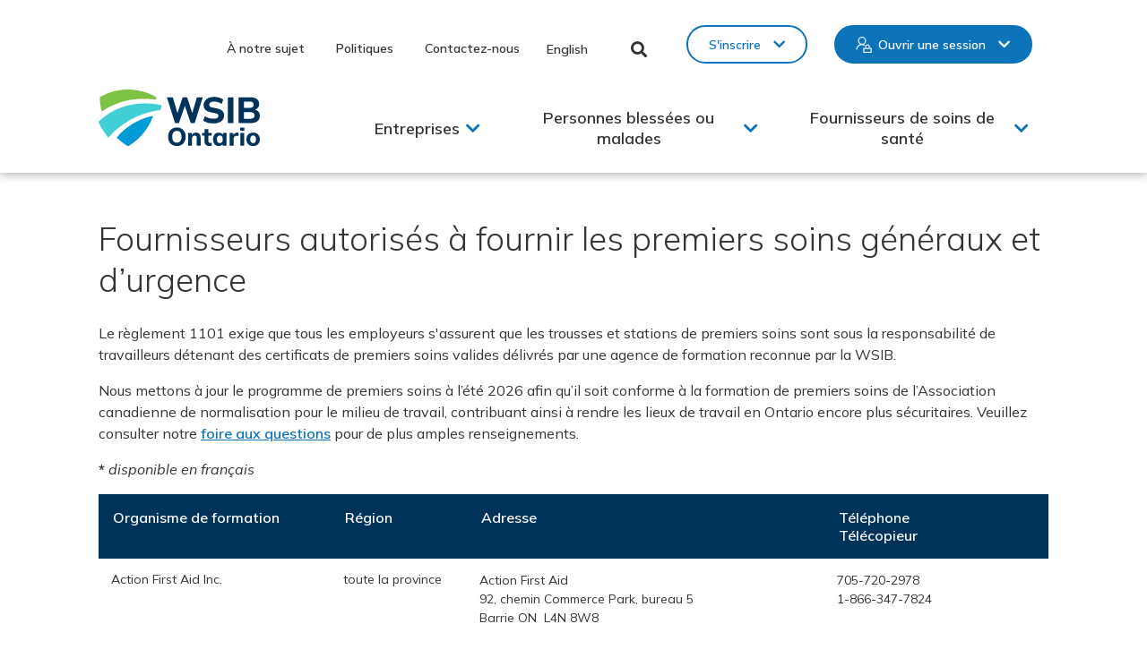

--- FILE ---
content_type: text/html; charset=UTF-8
request_url: https://www.wsib.ca/fr/fournisseurs-autorises-fournir-les-premiers-soins-generaux-et-durgence
body_size: 26267
content:
<!DOCTYPE html>
<html lang="fr" dir="ltr" prefix="og: https://ogp.me/ns#">
  <head>
    <meta charset="utf-8" />
<noscript><style>form.antibot * :not(.antibot-message) { display: none !important; }</style>
</noscript><meta name="description" content="Le règlement 1101 exige que tous les employeurs s&#039;assurent que les trousses et stations de premiers soins sont sous la responsabilité de travailleurs détenant des certificats de premiers soins valides délivrés par une agence de formation reconnue par la WSIB." />
<meta name="keywords" content="WSIB, WSIB Ontario, Workplace Safety and Insurance Board, Ontario, CSPAAT" />
<link rel="canonical" href="https://www.wsib.ca/fr/fournisseurs-autorises-fournir-les-premiers-soins-generaux-et-durgence" />
<meta property="og:url" content="https://www.wsib.ca/fr/fournisseurs-autorises-fournir-les-premiers-soins-generaux-et-durgence" />
<meta property="og:title" content="Fournisseurs autorisés à fournir les premiers soins généraux et d’urgence | WSIB" />
<meta property="og:image" content="https://www.wsib.ca/sites/default/files/images/2025-03/WSIB_OpenGraph.png" />
<meta property="og:image:secure_url" content="https://www.wsib.ca/sites/default/files/images/2025-03/WSIB_OpenGraph.png" />
<meta property="og:image:type" content="image/png" />
<meta property="og:image:width" content="1200" />
<meta property="og:image:height" content="627" />
<meta property="og:image:alt" content="WSIB Ontario" />
<meta name="Generator" content="Drupal 10 (https://www.drupal.org)" />
<meta name="MobileOptimized" content="width" />
<meta name="HandheldFriendly" content="true" />
<meta name="viewport" content="width=device-width, initial-scale=1.0" />
<link rel="icon" href="/themes/custom/de_theme/favicon.ico" type="image/vnd.microsoft.icon" />
<link rel="alternate" hreflang="en" href="https://www.wsib.ca/en/providers-approved-deliver-emergency-and-standard-first-aid" />
<link rel="alternate" hreflang="fr" href="https://www.wsib.ca/fr/fournisseurs-autorises-fournir-les-premiers-soins-generaux-et-durgence" />

    <title>Fournisseurs autorisés à fournir les premiers soins généraux et d’urgence | WSIB</title>
    <!-- import font awesome icons -->
    <!-- <script src="https://use.fontawesome.com/fd7b9d90d0.js"></script>-->
    <style>
    @import url('https://fonts.googleapis.com/css?family=Source+Sans+Pro:400,600,700');
    </style>

        <link rel="stylesheet" href="https://maxcdn.icons8.com/fonts/line-awesome/1.1/css/line-awesome-font-awesome.min.css">

    <link rel="stylesheet" media="all" href="/sites/default/files/css/css_Y9kCi8_fqsATgfYW9hhWMEPs6q2ylbi-Xf333EQ2s4U.css?delta=0&amp;language=fr&amp;theme=de_theme&amp;include=[base64]" />
<link rel="stylesheet" media="all" href="//cdnjs.cloudflare.com/ajax/libs/font-awesome/6.6.0/css/all.min.css" />
<link rel="stylesheet" media="all" href="/sites/default/files/css/css_M4dNQo5itAtOOsV_MstXXB6lQP83KWaoup2Cw1UWoOA.css?delta=2&amp;language=fr&amp;theme=de_theme&amp;include=[base64]" />
<link rel="stylesheet" media="all" href="/sites/default/files/css/css_AUlH39kX3R97z2zLLfQu05AKYNVpuKBISneOU7P7WYk.css?delta=3&amp;language=fr&amp;theme=de_theme&amp;include=[base64]" />

    <script type="application/json" data-drupal-selector="drupal-settings-json">{"path":{"baseUrl":"\/","pathPrefix":"fr\/","currentPath":"node\/7456","currentPathIsAdmin":false,"isFront":false,"currentLanguage":"fr"},"pluralDelimiter":"\u0003","suppressDeprecationErrors":true,"gtag":{"tagId":"","consentMode":false,"otherIds":[],"events":[],"additionalConfigInfo":[]},"ajaxPageState":{"libraries":"[base64]","theme":"de_theme","theme_token":null},"ajaxTrustedUrl":{"form_action_p_pvdeGsVG5zNF_XLGPTvYSKCf43t8qZYSwcfZl2uzM":true},"gtm":{"tagId":null,"settings":{"data_layer":"dataLayer","include_classes":false,"allowlist_classes":"","blocklist_classes":"","include_environment":false,"environment_id":"","environment_token":""},"tagIds":["GTM-MRCDRZC"]},"responsive_menu":{"position":"left","theme":"theme-dark","pagedim":"pagedim","modifyViewport":true,"use_bootstrap":false,"breakpoint":"(min-width: 960px)","drag":false,"pageWrapper":false,"mediaQuery":"(min-width: 960px)"},"data":{"extlink":{"extTarget":false,"extTargetAppendNewWindowDisplay":false,"extTargetAppendNewWindowLabel":"(opens in a new window)","extTargetNoOverride":false,"extNofollow":false,"extTitleNoOverride":true,"extNoreferrer":true,"extFollowNoOverride":false,"extClass":"0","extLabel":"(link is external)","extImgClass":false,"extSubdomains":false,"extExclude":"","extInclude":"","extCssExclude":"","extCssInclude":"","extCssExplicit":"","extAlert":false,"extAlertText":"This link will take you to an external web site. We are not responsible for their content.","extHideIcons":false,"mailtoClass":"0","telClass":"0","mailtoLabel":"(link sends email)","telLabel":"(link is a phone number)","extUseFontAwesome":false,"extIconPlacement":"append","extPreventOrphan":true,"extFaLinkClasses":"fa fa-external-link","extFaMailtoClasses":"fa fa-envelope-o","extAdditionalLinkClasses":"","extAdditionalMailtoClasses":"","extAdditionalTelClasses":"","extFaTelClasses":"fa fa-phone","allowedDomains":null,"extExcludeNoreferrer":""}},"user":{"uid":0,"permissionsHash":"7a32d07b982e6fa54fc945f02020178624e83abf69672768d14802108d5573d3"}}</script>
<script src="/themes/custom/de_theme/dist/scripts/js/vendor/modernizr.min.js?v=3.11.7"></script>
<script src="/sites/default/files/js/js_gxkIqVHVXEkmJSbVVeghQb2rtJUSpchoqADqR9xAHT4.js?scope=header&amp;delta=1&amp;language=fr&amp;theme=de_theme&amp;include=eJxdiksOwyAQQy-E4EhoAu4wLT8NpE1v31R002ye9WxH-JlQ4DYaMDhmlvpwUfdO2f7UcGuczyOx4xNXt3Sn478sRjF6q0Oe8AV1dxe3odWbsHkN2dbhCx9l9ExvH5LkqKhrHyANya3wU4UZ6hMoQj98GUvd"></script>
<script src="/modules/contrib/google_tag/js/gtag.js?t8wrfx"></script>
<script src="/modules/contrib/google_tag/js/gtm.js?t8wrfx"></script>


    <link rel="apple-touch-icon" sizes="180x180" href="/themes/custom/de_theme/src/img/favicons/apple-touch-icon.png">
    <link rel="icon" type="image/png" href="/themes/custom/de_theme/src/img/favicons/favicon-32x32.png" sizes="32x32">
    <link rel="icon" type="image/png" href="/themes/custom/de_theme/src/img/favicons/favicon-16x16.png" sizes="16x16">
    <link rel="manifest" href="/themes/custom/de_theme/src/img/favicons/manifest.json">
    <link rel="mask-icon" href="/themes/custom/de_theme/src/img/favicons/safari-pinned-tab.svg" color="#00a851">
    <meta name="theme-color" content="#ffffff">
    <meta name="google-site-verification" content="ysg8-OMlACV_bmEipHd9n7ybaQ5kkFthHA7Oor8glQY" />
  </head>
  <body class="context-global one_sidebar sidebar_first fr path-node node--type-page">
    
    <noscript><iframe src="https://www.googletagmanager.com/ns.html?id=GTM-MRCDRZC"
                  height="0" width="0" style="display:none;visibility:hidden"></iframe></noscript>

      <div class="dialog-off-canvas-main-canvas" data-off-canvas-main-canvas>
    
<header id="header">
  <a href="#main-content" class="visually-hidden focusable skip-link">Skip to main content</a>

  <div class="layout-container">
    <div class="layout-header">
      <div id="masthead" class="masthead">
        
        
            <div class="region region--masthead-actions clearfix" id="masthead-actions">
    <div class="region-inner clearfix">
      <div id="block-de-theme-sitebranding-mobile" class="block block-system block-system-branding-block">
  
    
        <a href="/fr" title="Home" rel="home" class="site-logo">
      <img src="/themes/custom/de_theme/logo.svg" alt="WSIB Ontario" />
    </a>
        <div class="site-name">
      <a href="/fr" title="Home" rel="home">WSIB</a>
    </div>
    
  <img class="print-logo" src="/themes/custom/de_theme/src/img/logo--black.svg" alt="WSIB Ontario">
</div>
<nav aria-label="Secondary Navigation"  id="block-secondarynavigation" class="block block-menu navigation menu--secondary-navigation">
            
  

        
              <ul class="menu">
                    <li class="menu-item">
        <a href="/fr/notre-sujet" data-drupal-link-system-path="node/576">À notre sujet</a>
              </li>
                <li class="menu-item">
        <a href="/fr/politiques" data-drupal-link-system-path="node/8396">Politiques</a>
              </li>
                <li class="menu-item">
        <a href="/fr/contactez-nous" data-drupal-link-system-path="node/581">Contactez-nous</a>
              </li>
        </ul>
  


  </nav>
<div class="language-switcher-language-url block block-language block-language-blocklanguage-interface" id="block-languageswitcher" role="navigation">
  
    
  <nav aria-label="Language Switcher">
          <ul class="links"><li data-drupal-link-system-path="node/7456" class="en is-active" aria-current="page"><a href="/en/providers-approved-deliver-emergency-and-standard-first-aid" class="language-link" hreflang="en" data-drupal-link-system-path="node/7456">English</a></li><li data-drupal-link-system-path="node/7456" class="fr is-active" aria-current="page"><a href="/fr/fournisseurs-autorises-fournir-les-premiers-soins-generaux-et-durgence" class="language-link is-active" hreflang="fr" data-drupal-link-system-path="node/7456" aria-current="page">Français</a></li></ul>
      </nav>
</div>
<div class="general-search-header-form block block-wsib-search block-general-search-header-block" data-drupal-selector="general-search-header-form" id="block-wsibgeneralsearchheadertriggerblock">
  
    
      

<div class="form-wrapper general-search-header-form--form-wrapper ">
  <form  action="/fr/fournisseurs-autorises-fournir-les-premiers-soins-generaux-et-durgence" method="post" id="general-search-header-form" accept-charset="UTF-8">
    <div class="js-form-item form-item js-form-type-textfield form-type-textfield js-form-item-search-content-header form-item-search-content-header">
      <label for="edit-search-content-header">Saisir des termes de recherche </label>
        
<input class="element-invisible form-text" data-drupal-selector="edit-search-content-header" type="text" id="edit-search-content-header" name="search_content_header" value="" size="60" maxlength="128" placeholder="Que cherchez-vous?" />

        </div>
  <button type="button" id="edit-search-content-header-button" class="button button--primary js-form-submit form-submit">
    <img src="/themes/custom/de_theme/dist/img/custom-icons/search--black.svg" alt="Search" />
  </button>

<input autocomplete="off" data-drupal-selector="form-77z-nhppafwfdcpotqcpldhoc44ey6g3ca73axfck1a" type="hidden" name="form_build_id" value="form-77Z_NhppAfWFDcpOTQcpldhOc44EY6G3CA73AXFck1A" />

<input data-drupal-selector="edit-general-search-header-form" type="hidden" name="form_id" value="general_search_header_form" />

          <button href="#" class="header-search-trigger" aria-label="Close Search">
        <img class="close-icon" src="/themes/custom/de_theme/dist/img/custom-icons/close--black.svg" alt=" ">
      </button>
      </form>
</div>

  </div>
<button class="header-search-trigger header-search-icon" aria-pressed="false" aria-expanded="false">Toggle Search</button>
<nav aria-label="Online Services"  id="block-onlineservices" class="block block-menu navigation menu--online-services">
            
  

        
              <ul class="menu">
                    <li class="menu-item menu-item--expanded">
        <a href="/fr" class="no-link secondary" data-drupal-link-system-path="&lt;front&gt;">S&#039;inscrire</a>
                                <ul class="sub-nav">
                    <li class="menu-item">
        <a href="/fr/form/sign-up-businesses" class="business-signup" data-drupal-link-system-path="webform/sign_up_businesses">Entreprises</a>
              </li>
                <li class="menu-item">
        <a href="https://ospc.wsib.ca/signup?lang=fr" class="injured-or-ill-people-signup">Personnes blessées ou malades</a>
              </li>
                <li class="menu-item">
        <a href="/fr/form/sign-up-health-care-providers" class="health-care-providers-signup" data-drupal-link-system-path="webform/sign_up_health_care_providers">Fournisseurs de soins de santé</a>
              </li>
                <li class="menu-item">
        <a href="https://documentupload.wsib.ca/signup?lang=fr" class="representatives-signup">Personnes représentantes/autres</a>
              </li>
        </ul>
  
              </li>
                <li class="menu-item menu-item--expanded">
        <a href="/fr" class="no-link primary" data-drupal-link-system-path="&lt;front&gt;">Ouvrir une session</a>
                                <ul class="sub-nav">
                    <li class="menu-item">
        <a href="/fr/ouvrir-une-session/services-en-ligne-entreprises" class="business-login" data-drupal-link-system-path="node/116161">Entreprises</a>
              </li>
                <li class="menu-item">
        <a href="/fr/ouvrir-une-session/services-en-ligne-personnes-blessees-ou-malades" class="injured-or-ill-people-login" data-drupal-link-system-path="node/116166">Personnes blessées ou malades</a>
              </li>
                <li class="menu-item">
        <a href="/fr/services-en-ligne-fournisseurs-soins-sante" class="health-care-providers-login" data-drupal-link-system-path="node/116171">Fournisseurs de soins de santé</a>
              </li>
                <li class="menu-item">
        <a href="/fr/services-en-ligne-personnes-representantes-autres" class="representatives-login" data-drupal-link-system-path="node/116176">Personnes représentantes/autres</a>
              </li>
        </ul>
  
              </li>
        </ul>
  


  </nav>
<div id="block-responsivemenumobileicon" class="responsive-menu-toggle-wrapper responsive-menu-toggle block block-responsive-menu block-responsive-menu-toggle">
  
    
      <a id="toggle-icon" class="toggle responsive-menu-toggle-icon" title="Menu" href="#off-canvas">
  <span class="icon"></span><span class="label">Menu</span>
</a>
  </div>

    </div>
  </div>

            <div class="region region--masthead-primary clearfix" id="masthead-primary">
    <div class="region-inner clearfix">
      <div id="block-de-theme-branding" class="block block-system block-system-branding-block">
  
    
        <a href="/fr" title="Home" rel="home" class="site-logo">
      <img src="/themes/custom/de_theme/logo.svg" alt="WSIB Ontario" />
    </a>
      
  <img class="print-logo" src="/themes/custom/de_theme/src/img/logo--black.svg" alt="WSIB Ontario">
</div>
<nav aria-label="Mobile Online Services"  id="block-onlineservices-2" class="block block-menu navigation menu--online-services">
            
  

        
              <ul class="menu">
                    <li class="menu-item menu-item--expanded">
        <a href="/fr" class="no-link secondary" data-drupal-link-system-path="&lt;front&gt;">S&#039;inscrire</a>
                                <ul class="sub-nav">
                    <li class="menu-item">
        <a href="/fr/form/sign-up-businesses" class="business-signup" data-drupal-link-system-path="webform/sign_up_businesses">Entreprises</a>
              </li>
                <li class="menu-item">
        <a href="https://ospc.wsib.ca/signup?lang=fr" class="injured-or-ill-people-signup">Personnes blessées ou malades</a>
              </li>
                <li class="menu-item">
        <a href="/fr/form/sign-up-health-care-providers" class="health-care-providers-signup" data-drupal-link-system-path="webform/sign_up_health_care_providers">Fournisseurs de soins de santé</a>
              </li>
                <li class="menu-item">
        <a href="https://documentupload.wsib.ca/signup?lang=fr" class="representatives-signup">Personnes représentantes/autres</a>
              </li>
        </ul>
  
              </li>
                <li class="menu-item menu-item--expanded">
        <a href="/fr" class="no-link primary" data-drupal-link-system-path="&lt;front&gt;">Ouvrir une session</a>
                                <ul class="sub-nav">
                    <li class="menu-item">
        <a href="/fr/ouvrir-une-session/services-en-ligne-entreprises" class="business-login" data-drupal-link-system-path="node/116161">Entreprises</a>
              </li>
                <li class="menu-item">
        <a href="/fr/ouvrir-une-session/services-en-ligne-personnes-blessees-ou-malades" class="injured-or-ill-people-login" data-drupal-link-system-path="node/116166">Personnes blessées ou malades</a>
              </li>
                <li class="menu-item">
        <a href="/fr/services-en-ligne-fournisseurs-soins-sante" class="health-care-providers-login" data-drupal-link-system-path="node/116171">Fournisseurs de soins de santé</a>
              </li>
                <li class="menu-item">
        <a href="/fr/services-en-ligne-personnes-representantes-autres" class="representatives-login" data-drupal-link-system-path="node/116176">Personnes représentantes/autres</a>
              </li>
        </ul>
  
              </li>
        </ul>
  


  </nav>
<div id="block-horizontalmenu" class="block block-responsive-menu block-responsive-menu-horizontal-menu">
  
    
      <nav class="responsive-menu-block-wrapper" aria-label="Main Menu">
  
              <ul id="horizontal-menu" class="horizontal-menu">
    
                              <li class="menu-item menu-item--expanded no-link">
              <span class="no-link">Entreprises</span>
                                <ul class="menu sub-nav menu-level-1">
    
                              <li class="menu-item menu-item--expanded no-link">
              <span class="no-link">Inscription et protection</span>
                                <ul class="menu sub-nav menu-level-2">
    
                              <li class="menu-item">
              <a href="/fr/entreprises/inscription/inscrivez-vous-aupres-wsib" data-drupal-link-system-path="node/15606">Inscription et protection</a>
              </li>
                              <li class="menu-item">
              <a href="/fr/entreprises/inscription/comment-inscrire-votre-entreprise" data-drupal-link-system-path="node/121776">Comment inscrire votre entreprise</a>
              </li>
                              <li class="menu-item">
              <a href="/fr/entreprises/inscription-et-protection/renseignements-dont-vous-avez-besoin-pour-inscrire-votre" data-drupal-link-system-path="node/9101">Renseignements dont vous avez besoin pour inscrire votre entreprise</a>
              </li>
                              <li class="menu-item">
              <a href="https://safetycheck.onlineservices.wsib.on.ca/safetycheck/ecm?lang=en" title="https://safetycheck.onlineservices.wsib.on.ca/safetycheck/ecm?lang=fr">Manuel de la classification des employeurs (MCE)</a>
              </li>
                              <li class="menu-item">
              <a href="/fr/entreprises/inscription/exploitantes-independantes-et-exploitants-independants" data-drupal-link-system-path="node/9146">Exploitantes indépendantes et exploitants indépendants</a>
              </li>
                              <li class="menu-item">
              <a href="/fr/entreprises/inscription/foire-aux-questions-concernant-linscription" data-drupal-link-system-path="node/15341">Foire aux questions concernant l’inscription</a>
              </li>
                              <li class="menu-item">
              <a href="/fr/entreprises/inscription/nouvelles-entreprises-ce-que-vous-devez-savoir" data-drupal-link-system-path="node/15346">Nouvelles entreprises : Ce que vous devez savoir</a>
              </li>
                              <li class="menu-item">
              <a href="/fr/entreprises/inscription/protection-obligatoire-elargie-dans-lindustrie-construction" data-drupal-link-system-path="node/3976">Protection obligatoire dans l&#039;industrie de la construction</a>
              </li>
                              <li class="menu-item">
              <a href="/fr/entreprises/inscription-et-protection/pour-vous-acquitter-vos-responsabilites" data-drupal-link-system-path="node/8331">Vous acquitter de vos responsabilités</a>
              </li>
        </ul>
  
              </li>
                              <li class="menu-item menu-item--expanded no-link">
              <span class="no-link">Primes et paiement</span>
                                <ul class="menu sub-nav menu-level-2">
    
                              <li class="menu-item">
              <a href="/fr/entreprises/primes-et-paiement/primes-et-paiement" data-drupal-link-system-path="node/3861">Primes et paiement</a>
              </li>
                              <li class="menu-item">
              <a href="/fr/tauxdeprime2026" data-drupal-link-system-path="node/142151">Taux de prime 2026</a>
              </li>
                              <li class="menu-item">
              <a href="/fr/tauxdeprime2025" data-drupal-link-system-path="node/126926">Taux de prime 2025</a>
              </li>
                              <li class="menu-item">
              <a href="/fr/tauxprimeanneesanterieures" data-drupal-link-system-path="node/15351">Taux des années antérieures</a>
              </li>
                              <li class="menu-item">
              <a href="/fr/rabais" data-drupal-link-system-path="node/76286">Rabais lié au surplus</a>
              </li>
                              <li class="menu-item">
              <a href="/fr/entreprises/primes-et-paiement/comment-declarer-et-payer-vos-primes" data-drupal-link-system-path="node/3891">Comment déclarer et payer vos primes</a>
              </li>
                              <li class="menu-item">
              <a href="/fr/entreprises/primes-et-paiement/comprendre-votre-taux" data-drupal-link-system-path="node/61066">Comprendre votre taux</a>
              </li>
                              <li class="menu-item">
              <a href="/fr/entreprises/primes-et-paiement/comment-calculer-votre-prime-et-vos-gains-assurables" data-drupal-link-system-path="node/15356">Comment calculer votre prime et vos gains assurables</a>
              </li>
                              <li class="menu-item">
              <a href="/fr/entreprises/primes-et-paiement/foire-aux-questions-sur-les-primes-et-le-paiement" data-drupal-link-system-path="node/17096">Foire aux questions concernant les primes et le paiement</a>
              </li>
                              <li class="menu-item">
              <a href="/fr/entreprises/primes-et-paiement/remplir-le-formulaire-rapprochement" data-drupal-link-system-path="node/9496">Rapprochement</a>
              </li>
                              <li class="menu-item">
              <a href="/fr/entreprises/primes-et-paiement/certificats-decharge" data-drupal-link-system-path="node/8941">Certificats de décharge</a>
              </li>
                              <li class="menu-item">
              <a href="/fr/verificationentreprises" data-drupal-link-system-path="node/3916">Vérification auprès des entreprises</a>
              </li>
                              <li class="menu-item">
              <a href="/fr/entreprises/primes-et-paiement/annexe-2" data-drupal-link-system-path="node/9426">Annexe 2</a>
              </li>
                              <li class="menu-item">
              <a href="/fr/entreprises/primes-et-paiement/programmes-tarification-par-incidence" data-drupal-link-system-path="node/52241">Programmes de tarification par incidence</a>
              </li>
        </ul>
  
              </li>
                              <li class="menu-item menu-item--expanded no-link">
              <span class="no-link">Tenue des comptes</span>
                                <ul class="menu sub-nav menu-level-2">
    
                              <li class="menu-item">
              <a href="/fr/entreprises/tenue-comptes/apercu" data-drupal-link-system-path="node/80926">Tenue des comptes</a>
              </li>
                              <li class="menu-item">
              <a href="/fr/entreprises/tenue-comptes/soldes-compte-et-releves" data-drupal-link-system-path="node/80921">Soldes de compte et relevés</a>
              </li>
                              <li class="menu-item">
              <a href="/fr/entreprises/tenue-comptes/changements-au-droit-propriete" data-drupal-link-system-path="node/9106">Changements au droit de propriété</a>
              </li>
                              <li class="menu-item">
              <a href="/fr/entreprises/tenue-comptes/changements-dans-votre-entreprise" data-drupal-link-system-path="node/80941">Changements dans votre entreprise</a>
              </li>
                              <li class="menu-item">
              <a href="/fr/entreprises/tenue-comptes/modification-activites-commerciales" data-drupal-link-system-path="node/80936">Modification des activités commerciales</a>
              </li>
                              <li class="menu-item">
              <a href="/fr/entreprises/tenue-comptes/vendre-ou-acheter-une-entreprise" data-drupal-link-system-path="node/80946">Vendre ou acheter une entreprise</a>
              </li>
                              <li class="menu-item">
              <a href="/fr/entreprises/tenue-comptes/personne-autorisee-representer-lentreprise" data-drupal-link-system-path="node/80951">Personne autorisée à représenter l’entreprise</a>
              </li>
                              <li class="menu-item">
              <a href="/fr/Courriel" data-drupal-link-system-path="node/17051">Comment communiquer avec la WSIB par courriel</a>
              </li>
                              <li class="menu-item">
              <a href="/fr/entreprises/tenue-comptes/fermeture-votre-compte" data-drupal-link-system-path="node/80956">Fermeture de votre compte</a>
              </li>
        </ul>
  
              </li>
                              <li class="menu-item menu-item--expanded no-link">
              <span class="no-link">Demandes de prestations</span>
                                <ul class="menu sub-nav menu-level-2">
    
                              <li class="menu-item">
              <a href="/fr/demandeprestations" data-drupal-link-system-path="node/246">Demandes de prestations</a>
              </li>
                              <li class="menu-item">
              <a href="/fr/entreprises/demandes-prestations/declarer-une-lesion-ou-maladie" data-drupal-link-system-path="node/251">Déclaration des lésions et des maladies</a>
              </li>
                              <li class="menu-item">
              <a href="/fr/declaration-deces" data-drupal-link-system-path="node/135106">Soutien en cas de décès</a>
              </li>
                              <li class="menu-item">
              <a href="/fr/entreprises/demandes-prestations/faq-sur-les-comptes-entreprises" data-drupal-link-system-path="node/53941">FAQ sur la COVID-19 pour les comptes des entreprises</a>
              </li>
                              <li class="menu-item">
              <a href="/fr/entreprises/demandes-prestations/maladies-professionnelles-et-dangers-pour-sante-au-travail" data-drupal-link-system-path="node/7346">Maladies professionnelles et dangers pour la santé au travail</a>
              </li>
                              <li class="menu-item">
              <a href="/fr/entreprises/demandes-prestations/prestations-wsib" data-drupal-link-system-path="node/8456">Prestations offertes aux travailleurs</a>
              </li>
                              <li class="menu-item">
              <a href="/fr/entreprises/demandes-prestations/documents-pratiques-administratives" data-drupal-link-system-path="node/276">Documents de pratiques administratives</a>
              </li>
        </ul>
  
              </li>
                              <li class="menu-item menu-item--expanded no-link">
              <span class="no-link">Retour au travail</span>
                                <ul class="menu sub-nav menu-level-2">
    
                              <li class="menu-item">
              <a href="/fr/entreprises/retour-au-travail/programme-retour-au-travail" data-drupal-link-system-path="node/7481">Retour au travail</a>
              </li>
                              <li class="menu-item">
              <a href="/fr/entreprises/retour-au-travail/vos-responsabilites-titre-demployeur-quant-au-retour-au-travail" data-drupal-link-system-path="node/7491">Responsabilités de retour au travail</a>
              </li>
                              <li class="menu-item">
              <a href="/fr/entreprises/retour-au-travail/obtenir-laide-pour-le-retour-au-travail" data-drupal-link-system-path="node/7496">Obtenir de l&#039;aide</a>
              </li>
                              <li class="menu-item">
              <a href="/fr/personnes-blessees-ou-malades/retour-au-travail/collaboration-au-processus-retour-au-travail" data-drupal-link-system-path="node/8581">Collaboration au processus de retour au travail</a>
              </li>
                              <li class="menu-item">
              <a href="/fr/entreprises/retour-au-travail/ressources-retour-au-travail-et-dinvalidite" data-drupal-link-system-path="node/7521">Ressources sur le retour au travail et les invalidités</a>
              </li>
                              <li class="menu-item">
              <a href="/fr/entreprises/retour-au-travail/fournisseurs-service" data-drupal-link-system-path="node/8176">Fournisseurs de services</a>
              </li>
        </ul>
  
              </li>
                              <li class="menu-item menu-item--expanded no-link">
              <span class="no-link">Contestations</span>
                                <ul class="menu sub-nav menu-level-2">
    
                              <li class="menu-item">
              <a href="/fr/contestations" data-drupal-link-system-path="node/8201">Contestations</a>
              </li>
                              <li class="menu-item">
              <a href="/fr/contestations/contestations-contestation-dune-decision-de-la-cspaat" data-drupal-link-system-path="node/8206">Contestation d’une décision de la WSIB</a>
              </li>
                              <li class="menu-item">
              <a href="/fr/contestations/contestations-decision-concernant-les-operations-des-comptes-des" data-drupal-link-system-path="node/8221">Décision concernant les opérations des comptes des employeurs</a>
              </li>
                              <li class="menu-item">
              <a href="/fr/contestations/contestations-examen-du-dossier-dindemnisation" data-drupal-link-system-path="node/8226">Examen du dossier d’indemnisation</a>
              </li>
                              <li class="menu-item">
              <a href="/fr/contestations/contestations-contestation-officielle" data-drupal-link-system-path="node/8231">Contestation officielle</a>
              </li>
                              <li class="menu-item">
              <a href="/fr/contestations/contestations-representation" data-drupal-link-system-path="node/8236">Représentation</a>
              </li>
                              <li class="menu-item">
              <a href="/fr/contestations/contestations-enregistrement-de-la-contestation" data-drupal-link-system-path="node/8241">Enregistrement de la contestation</a>
              </li>
                              <li class="menu-item">
              <a href="/fr/contestations/contestations-laudience-orale" data-drupal-link-system-path="node/8246">L’audience orale</a>
              </li>
                              <li class="menu-item">
              <a href="/fr/contestations/contestations-retraits" data-drupal-link-system-path="node/8251">Retraits</a>
              </li>
                              <li class="menu-item">
              <a href="/fr/contestations/contestations-decisions-relatives-aux-contestations" data-drupal-link-system-path="node/8256">Décisions relatives aux contestations</a>
              </li>
                              <li class="menu-item">
              <a href="/fr/contestations/contestations-decisions-relatives-aux-contestations-0" data-drupal-link-system-path="node/8261">Opposition à la décision d’un commissaire aux appels</a>
              </li>
                              <li class="menu-item">
              <a href="/fr/entreprises/contestations/contestations-definitions-courantes" data-drupal-link-system-path="node/8276">Contestations : Définitions courantes</a>
              </li>
        </ul>
  
              </li>
                              <li class="menu-item menu-item--expanded no-link">
              <span class="no-link">Petites entreprises</span>
                                <ul class="menu sub-nav menu-level-2">
    
                              <li class="menu-item">
              <a href="/fr/entreprises/petites-entreprises/services-aux-petites-entreprises" data-drupal-link-system-path="node/8976">Petites entreprises</a>
              </li>
                              <li class="menu-item">
              <a href="/fr/entreprises/petites-entreprises/prestations-et-programmes" data-drupal-link-system-path="node/8981">Prestations et programmes</a>
              </li>
        </ul>
  
              </li>
                              <li class="menu-item menu-item--expanded no-link">
              <span class="no-link">Santé et sécurité</span>
                                <ul class="menu sub-nav menu-level-2">
    
                              <li class="menu-item">
              <a href="/fr/entreprises/sante-et-securite/sante-et-securite" data-drupal-link-system-path="node/7396">Santé et sécurité</a>
              </li>
                              <li class="menu-item">
              <a href="/fr/securiteautravail" data-drupal-link-system-path="node/117786">Rendre votre entreprise plus sécuritaire</a>
              </li>
                              <li class="menu-item">
              <a href="/fr/premierssoins" data-drupal-link-system-path="node/7451">Programme de premiers soins</a>
              </li>
                              <li class="menu-item">
              <a href="/fr/santeetsecurite" data-drupal-link-system-path="node/49236">Programme Excellence en santé et sécurité</a>
              </li>
                              <li class="menu-item">
              <a href="/fr/entreprises/sante-et-securite/controle-securite" data-drupal-link-system-path="node/59916">Vérifier le bilan de sécurité d’une entreprise</a>
              </li>
        </ul>
  
              </li>
                              <li class="menu-item menu-item--expanded no-link">
              <span class="no-link">Formulaires : Entreprise</span>
                                <ul class="menu sub-nav menu-level-2">
    
                              <li class="menu-item">
              <a href="/fr/formulairesentreprises" data-drupal-link-system-path="node/8771">Formulaires : Entreprise</a>
              </li>
        </ul>
  
              </li>
                              <li class="menu-item menu-item--expanded no-link">
              <span class="no-link">Ressources</span>
                                <ul class="menu sub-nav menu-level-2">
    
                              <li class="menu-item">
              <a href="/fr/entreprises/ressources/ressources-pour-les-entreprises" data-drupal-link-system-path="node/21606">Ressources pour les entreprises</a>
              </li>
                              <li class="menu-item">
              <a href="/fr/entreprises/ressources/votre-guide-services-et-responsabilites-edition-lentreprise" data-drupal-link-system-path="node/9446">Votre guide : Services et responsabilités – Édition de l’entreprise</a>
              </li>
        </ul>
  
              </li>
        </ul>
  
              </li>
                              <li class="menu-item menu-item--expanded no-link">
              <span class="no-link">Personnes blessées ou malades</span>
                                <ul class="menu sub-nav menu-level-1">
    
                              <li class="menu-item menu-item--expanded no-link">
              <span class="no-link">Demandes de prestations</span>
                                <ul class="menu sub-nav menu-level-2">
    
                              <li class="menu-item">
              <a href="/fr/entreprises/demandes-prestations/declarer-une-lesion-ou-maladie" data-drupal-link-system-path="node/251">Déclaration des lésions et des maladies</a>
              </li>
                              <li class="menu-item">
              <a href="/fr/maladieprofessionnelle" data-drupal-link-system-path="node/7356">Comment présenter une demande d&#039;indemnisation pour une maladie professionnelle</a>
              </li>
                              <li class="menu-item">
              <a href="/fr/personnes-blessees-ou-malades/demandes-prestations/soumettre-une-demande-prestations-pour-perte" data-drupal-link-system-path="node/19641">Soumettre une demande de prestations pour perte auditive due au bruit</a>
              </li>
                              <li class="menu-item">
              <a href="/fr/personnes-blessees-ou-malades/demandes-prestations/lesions-attribuables-au-stress-relie-au-travail" data-drupal-link-system-path="node/65721">Présenter une demande pour stress relié au travail</a>
              </li>
                              <li class="menu-item">
              <a href="/fr/mademande" data-drupal-link-system-path="node/60771">Services en ligne pour votre demande</a>
              </li>
                              <li class="menu-item">
              <a href="/fr/entreprises/demandes-prestations/prestations-wsib" data-drupal-link-system-path="node/8456">Prestations</a>
              </li>
                              <li class="menu-item">
              <a href="/fr/prestationssurvivant" data-drupal-link-system-path="node/8536">Programme des maladies professionnelles et des prestations de survivant</a>
              </li>
                              <li class="menu-item">
              <a href="/fr/entreprises/inscription-et-protection/pour-vous-acquitter-vos-responsabilites" data-drupal-link-system-path="node/8331">Pour vous acquitter de vos responsabilités</a>
              </li>
                              <li class="menu-item">
              <a href="/fr/entreprises/demandes-prestations/documents-pratiques-administratives" data-drupal-link-system-path="node/276">Documents de pratiques administratives</a>
              </li>
        </ul>
  
              </li>
                              <li class="menu-item menu-item--expanded no-link">
              <span class="no-link">Retour au travail</span>
                                <ul class="menu sub-nav menu-level-2">
    
                              <li class="menu-item">
              <a href="/fr/personnes-blessees-ou-malades/retour-au-travail/faciliter-votre-retour-au-travail" data-drupal-link-system-path="node/8566">Retour au travail</a>
              </li>
                              <li class="menu-item">
              <a href="/fr/personnes-blessees-ou-malades/retour-au-travail/vos-responsabilites-quant-au-retour-au-travail" data-drupal-link-system-path="node/8571">Responsabilités des travailleurs</a>
              </li>
                              <li class="menu-item">
              <a href="/fr/personnes-blessees-ou-malades/retour-au-travail/obtenir-laide-pour-le-retour-au-travail" data-drupal-link-system-path="node/8576">Obtenir de l&#039;aide</a>
              </li>
                              <li class="menu-item">
              <a href="/fr/personnes-blessees-ou-malades/retour-au-travail/collaboration-au-processus-retour-au-travail" data-drupal-link-system-path="node/8581">Collaboration au processus de retour au travail</a>
              </li>
                              <li class="menu-item">
              <a href="/fr/entreprises/retour-au-travail/ressources-retour-au-travail-et-dinvalidite" data-drupal-link-system-path="node/7521">Ressources sur le retour au travail et les invalidités</a>
              </li>
                              <li class="menu-item">
              <a href="/fr/entreprises/retour-au-travail/fournisseurs-service" data-drupal-link-system-path="node/8176">Fournisseurs de service</a>
              </li>
        </ul>
  
              </li>
                              <li class="menu-item menu-item--expanded no-link">
              <span class="no-link">Contestations</span>
                                <ul class="menu sub-nav menu-level-2">
    
                              <li class="menu-item">
              <a href="/fr/contestations" data-drupal-link-system-path="node/8201">Contestations</a>
              </li>
                              <li class="menu-item">
              <a href="/fr/contestations/contestations-contestation-dune-decision-de-la-cspaat" data-drupal-link-system-path="node/8206">Contestation d’une décision de la WSIB</a>
              </li>
                              <li class="menu-item">
              <a href="/fr/contestations/contestations-decision-concernant-les-operations-des-comptes-des" data-drupal-link-system-path="node/8221">Décision concernant les opérations des comptes des employeurs</a>
              </li>
                              <li class="menu-item">
              <a href="/fr/contestations/contestations-examen-du-dossier-dindemnisation" data-drupal-link-system-path="node/8226">Examen du dossier d’indemnisation</a>
              </li>
                              <li class="menu-item">
              <a href="/fr/contestations/contestations-contestation-officielle" data-drupal-link-system-path="node/8231">Contestation officielle</a>
              </li>
                              <li class="menu-item">
              <a href="/fr/contestations/contestations-representation" data-drupal-link-system-path="node/8236">Représentation</a>
              </li>
                              <li class="menu-item">
              <a href="/fr/contestations/contestations-enregistrement-de-la-contestation" data-drupal-link-system-path="node/8241">Enregistrement de la contestation</a>
              </li>
                              <li class="menu-item">
              <a href="/fr/contestations/contestations-laudience-orale" data-drupal-link-system-path="node/8246">L’audience orale</a>
              </li>
                              <li class="menu-item">
              <a href="/fr/contestations/contestations-retraits" data-drupal-link-system-path="node/8251">Retraits</a>
              </li>
                              <li class="menu-item">
              <a href="/fr/contestations/contestations-decisions-relatives-aux-contestations" data-drupal-link-system-path="node/8256">Décisions relatives aux contestations</a>
              </li>
                              <li class="menu-item">
              <a href="/fr/contestations/contestations-decisions-relatives-aux-contestations-0" data-drupal-link-system-path="node/8261">Opposition à la décision d’un commissaire aux appels</a>
              </li>
        </ul>
  
              </li>
                              <li class="menu-item menu-item--expanded no-link">
              <span class="no-link">Santé et sécurité</span>
                                <ul class="menu sub-nav menu-level-2">
    
                              <li class="menu-item">
              <a href="/fr/personnes-blessees-ou-malades/sante-et-securite/sante-et-securite" data-drupal-link-system-path="node/118461">Santé et sécurité</a>
              </li>
                              <li class="menu-item">
              <a href="/fr/premierssoins" data-drupal-link-system-path="node/7451">Programme de premiers soins</a>
              </li>
                              <li class="menu-item">
              <a href="/fr/entreprises/sante-et-securite/controle-securite" data-drupal-link-system-path="node/59916">Vérifier le bilan de sécurité d’une entreprise</a>
              </li>
        </ul>
  
              </li>
                              <li class="menu-item menu-item--expanded no-link">
              <span class="no-link">Formulaires pour les personnes blessées ou malades</span>
                                <ul class="menu sub-nav menu-level-2">
    
                              <li class="menu-item">
              <a href="/fr/formulaires" data-drupal-link-system-path="node/8796">Formulaires : Personnes blessées ou malades</a>
              </li>
        </ul>
  
              </li>
                              <li class="menu-item menu-item--expanded no-link">
              <span class="no-link">Ressources pour les personnes blessées ou malades</span>
                                <ul class="menu sub-nav menu-level-2">
    
                              <li class="menu-item">
              <a href="/fr/personnes-blessees-ou-malades/ressources-pour-les-personnes-blessees-ou-malades/ressources-pour-les" data-drupal-link-system-path="node/5111">Aperçu</a>
              </li>
                              <li class="menu-item">
              <a href="/fr/programmessoinssante" data-drupal-link-system-path="node/123271">Programmes de soins de santé : Trouver un prestataire</a>
              </li>
                              <li class="menu-item">
              <a href="/fr/personnes-blessees-ou-malades/ressources-pour-les-personnes-blessees-ou-malades/votre-guide" data-drupal-link-system-path="node/9551">Votre guide : Prestations, services et responsabilités – Édition de la personne requérante</a>
              </li>
        </ul>
  
              </li>
                              <li class="menu-item menu-item--expanded no-link">
              <span class="no-link">Soutien en cas de décès professionnel</span>
                                <ul class="menu sub-nav menu-level-2">
    
                              <li class="menu-item">
              <a href="/fr/declaration-deces" data-drupal-link-system-path="node/135106">Déclarer un décès ou un accident catastrophique sur le lieu de travail</a>
              </li>
                              <li class="menu-item">
              <a href="/fr/pourlafamille" data-drupal-link-system-path="node/121946">Pour la famille</a>
              </li>
                              <li class="menu-item">
              <a href="/fr/personnes-blessees-ou-malades/soutien-en-cas-deces-professionnel/partenariat-pour-laide-concrete-et" data-drupal-link-system-path="node/8556">Partenariat pour l’ACCES</a>
              </li>
        </ul>
  
              </li>
        </ul>
  
              </li>
                              <li class="menu-item menu-item--expanded no-link">
              <span class="no-link">Fournisseurs de soins de santé</span>
                                <ul class="menu sub-nav menu-level-1">
    
                              <li class="menu-item menu-item--expanded no-link">
              <span class="no-link">Renseignements pour les fournisseurs</span>
                                <ul class="menu sub-nav menu-level-2">
    
                              <li class="menu-item">
              <a href="/fr/fournisseurs-soins-sante/renseignements-pour-les-fournisseurs/renseignements-sur-les-soins-sante" data-drupal-link-system-path="node/9006">Renseignements sur les soins de santé</a>
              </li>
                              <li class="menu-item">
              <a href="/fr/fournisseurs-soins-sante/renseignements-pour-les-fournisseurs/exigences-en-matiere-declaration-pour" data-drupal-link-system-path="node/9021">Exigences de déclaration</a>
              </li>
                              <li class="menu-item">
              <a href="/fr/entreprises/inscription-et-protection/pour-vous-acquitter-vos-responsabilites" data-drupal-link-system-path="node/8331">Pour vous acquitter de vos responsabilités</a>
              </li>
        </ul>
  
              </li>
                              <li class="menu-item menu-item--expanded no-link">
              <span class="no-link">Honoraires des fournisseurs</span>
                                <ul class="menu sub-nav menu-level-2">
    
                              <li class="menu-item">
              <a href="/fr/fournisseurs-soins-sante/honoraires-fournisseurs/honoraires-fournisseurs" data-drupal-link-system-path="node/9041">Honoraires des fournisseurs</a>
              </li>
                              <li class="menu-item">
              <a href="/fr/fournisseurs-soins-sante/honoraires-fournisseurs/honoraires-prestataires-soins-sante" data-drupal-link-system-path="node/8776">Barèmes d’honoraires</a>
              </li>
                              <li class="menu-item">
              <a href="/fr/fournisseurs-soins-sante/honoraires-fournisseurs/lignes-directrices-pour-les-praticiens-sante" data-drupal-link-system-path="node/9046">Directives</a>
              </li>
        </ul>
  
              </li>
                              <li class="menu-item menu-item--expanded no-link">
              <span class="no-link">Fournisseurs attitrés</span>
                                <ul class="menu sub-nav menu-level-2">
    
                              <li class="menu-item">
              <a href="/fr/fournisseurs-soins-sante/fournisseurs-attitres/fournisseurs-attitres" data-drupal-link-system-path="node/9061">Fournisseurs attitrés</a>
              </li>
                              <li class="menu-item">
              <a href="/fr/fournisseurs-soins-sante/fournisseurs-attitres/fournitures-et-equipements-soins-sante" data-drupal-link-system-path="node/9066">Équipement de soins de santé</a>
              </li>
                              <li class="menu-item">
              <a href="/fr/fournisseurs-soins-sante/fournisseurs-attitres/renseignements-sur-les-appareils-auditifs-lintention" data-drupal-link-system-path="node/9076">Renseignements sur les appareils auditifs</a>
              </li>
        </ul>
  
              </li>
                              <li class="menu-item menu-item--expanded no-link">
              <span class="no-link">Maladie professionnelle</span>
                                <ul class="menu sub-nav menu-level-2">
    
                              <li class="menu-item">
              <a href="/fr/fournisseurs-soins-sante/maladie-professionnelle/liste-maladies-professionnelles-reconnues-dans-le" data-drupal-link-system-path="node/3926">Liste des maladies professionnelles reconnues par la WSIB</a>
              </li>
                              <li class="menu-item">
              <a href="/fr/fournisseurs-soins-sante/services-archives-radiographiques-reglementaires-ontario" data-drupal-link-system-path="node/129091">Services d’archives radiographiques réglementaires de l’Ontario</a>
              </li>
        </ul>
  
              </li>
                              <li class="menu-item menu-item--expanded no-link">
              <span class="no-link">Programmes</span>
                                <ul class="menu sub-nav menu-level-2">
    
                              <li class="menu-item">
              <a href="/fr/node/17066" data-drupal-link-system-path="node/17066">Programmes</a>
              </li>
                              <li class="menu-item">
              <a href="/fr/fournisseurs-soins-sante/programmes/programme-sante-mentale-communautaire" data-drupal-link-system-path="node/9566">Programme de santé mentale communautaire</a>
              </li>
                              <li class="menu-item">
              <a href="/fr/fournisseurs-soins-sante/programmes/programmes-soins" data-drupal-link-system-path="node/8791">Programmes de soins</a>
              </li>
                              <li class="menu-item">
              <a href="/fr/fournisseurs-soins-sante/programmes/programme-soins-assure-par-une-equipe-interdisciplinaire" data-drupal-link-system-path="node/120191">Programme de soins assuré par une équipe interdisciplinaire</a>
              </li>
                              <li class="menu-item">
              <a href="/fr/fournisseurs-soins-sante/programmes/centres-de-sante-professionnelle" data-drupal-link-system-path="node/47196">Centres de santé professionnelle</a>
              </li>
                              <li class="menu-item">
              <a href="/fr/services-retablissement-specialises" data-drupal-link-system-path="node/3961">Services de rétablissement spécialisés</a>
              </li>
                              <li class="menu-item">
              <a href="/fr/fournisseurs-soins-sante/programmes/programme-prestations-medicaments" data-drupal-link-system-path="node/3941">Programme de prestations-médicaments</a>
              </li>
                              <li class="menu-item">
              <a href="/fr/fournisseurs-soins-sante/programmes/programme-lesions-graves" data-drupal-link-system-path="node/3956">Programme des lésions graves</a>
              </li>
        </ul>
  
              </li>
                              <li class="menu-item menu-item--expanded no-link">
              <span class="no-link">Formulaires</span>
                                <ul class="menu sub-nav menu-level-2">
    
                              <li class="menu-item">
              <a href="/fr/formulairessoinssante" data-drupal-link-system-path="node/8801">Formulaires : Prestataires de soins de santé</a>
              </li>
        </ul>
  
              </li>
                              <li class="menu-item menu-item--expanded no-link">
              <span class="no-link">Ressources</span>
                                <ul class="menu sub-nav menu-level-2">
    
                              <li class="menu-item">
              <a href="/fr/fournisseurs-soins-sante/ressources/ressources-pour-les-professionnels-sante" data-drupal-link-system-path="node/22426">Ressources pour les professionnels de la santé</a>
              </li>
                              <li class="menu-item">
              <a href="/fr/fournisseurs-soins-sante/ressources/les-professionnels-sante-et-lspaat" data-drupal-link-system-path="node/9616">Les professionnels de la santé et la loi LSPAAT</a>
              </li>
                              <li class="menu-item">
              <a href="/fr/fournisseurs-soins-sante/ressources/modules-dapprentissage-pour-les-medecins" data-drupal-link-system-path="node/55631">Modules d’apprentissage pour les médecins</a>
              </li>
        </ul>
  
              </li>
        </ul>
  
              </li>
        </ul>
  


</nav>

  </div>

    </div>
  </div>

        
      </div>
      
    </div>
  </div>
</header>


<div class="section-content">
        
          <main id="main" class="column">
            <span id="main-content" tabindex="-1"></span>
            <div class="region region--content-prefix clearfix" id="page-content-prefix">
          <div class="views-element-container block block-views block-views-blockpage-main-banner-banner-block" id="block-views-block-page-main-banner-banner-block">
  
    
      <div><div class="view view-page-main-banner view-id-page_main_banner view-display-id-banner_block js-view-dom-id-d17c731da62db90b55157ad27d1c430bd3c5038f734119fd4b359fb30800159a">
  
  
    
      
  
        </div>
</div>

  </div>

      </div>


      <div class="layout-content layout-container">

        

          <div class="region region--content clearfix" id="content">
    <div data-drupal-messages-fallback class="hidden"></div>
<div id="block-de-theme-page-title" class="block block-core block-page-title-block">
  
    
      
  <h1 class="page-title"><span class="field field--name-title field--type-string field--label-hidden">Fournisseurs autorisés à fournir les premiers soins généraux et d’urgence</span>
</h1>


  </div>
<div id="block-de-theme-content" class="block block-system block-system-main-block">
  
    
      

  <article class="nid-7456 node node--type-page node--view-mode-full">
        
        

        <div class="node__content">
              
            <div class="clearfix text-formatted field field--name-body field--type-text-with-summary field--label-hidden field__item"><p>Le règlement 1101 exige que tous les employeurs s'assurent que les trousses et stations de premiers soins sont sous la responsabilité de travailleurs détenant des certificats de premiers soins valides délivrés par une agence de formation reconnue par la WSIB.</p><p>Nous mettons à jour le programme de premiers soins à l’été 2026 afin qu’il soit conforme à la formation de premiers soins de l’Association canadienne de normalisation pour le milieu de travail, contribuant ainsi à rendre les lieux de travail en Ontario encore plus sécuritaires. Veuillez consulter notre <a href="/fr/premierssoins" data-entity-type="node" data-entity-uuid="06090106-abd3-477f-9660-2b7a1d148090" data-entity-substitution="canonical">foire aux questions</a> pour de plus amples renseignements.</p><p><strong>*</strong>&nbsp;<em>disponible en français</em></p><table class="table" border="0" cellpadding="0" cellspacing="0"><thead><tr><th scope="col">Organisme de formation</th><th scope="col">Région</th><th scope="col">Adresse</th><th scope="col">Téléphone<br>Télécopieur</th></tr></thead><tbody><tr><td>Action First Aid Inc.</td><td>toute la province</td><td><p>Action First Aid<br>92, chemin Commerce Park, bureau 5<br>Barrie ON&nbsp; L4N 8W8</p><p>&nbsp;</p><p><strong>Site Web :&nbsp;</strong><a href="http://www.actionfirstaid.ca/">www.actionfirstaid.ca</a></p><p><strong>Courriel :</strong><a href="/cdn-cgi/l/email-protection#8ae3e4ece5caebe9fee3e5e4ece3f8f9feebe3eea4e9eb">&nbsp;<span class="__cf_email__" data-cfemail="c1a8afa7ae81a0a2b5a8aeafa7a8b3b2b5a0a8a5efa2a0">[email&#160;protected]</span></a></p></td><td><p>705-720-2978</p><p>1-866-347-7824</p></td></tr><tr><td><strong>*</strong>&nbsp;ADET Aquatic Development Emergency Training</td><td>toute la province</td><td><p>99 Gilbank Drive<br>Aurora, ON&nbsp; L4G 5E2</p><p>&nbsp;</p><p><strong>Courriel :</strong>&nbsp;<a href="/cdn-cgi/l/email-protection#acc5c2cac3eccdc8c9d882c3decb"><span class="__cf_email__" data-cfemail="2a43444c456a4b4e4f5e0445584d">[email&#160;protected]</span></a></p><p><strong>Site Web :</strong>&nbsp;<a href="http://www.adet.org/">www.adet.org</a></p></td><td>905-967-0911</td></tr><tr><td>* Ambulance Saint-Jean</td><td>Toute la province</td><td><p>St. John Council for Ontario<br>15, rue Toronto, 8<sup>e</sup>&nbsp;étage &nbsp;<br>Toronto ON&nbsp; M5C 2E3</p><p>&nbsp;</p><p>St. John Council for Federal District<br>1050, promenade Morrison, bureau 101<br>Ottawa ON K2H 8K7</p><p>&nbsp;</p><p><strong>Site Web&nbsp;:</strong>&nbsp;<a href="https://www.sja.ca/en">www.sja.ca</a></p></td><td><p>416-923-8411 (ou succursale locale dont l’adresse figure dans l’annuaire)</p><p>&nbsp;</p><p>613-722-2002</p></td></tr><tr><td>Archer First Aid/CPR Training</td><td>toute la province</td><td><p>1545, chemin Monaghan<br>Peterborough (Ontario) K9J 5N3</p><p>&nbsp;</p><p><strong>Courriel :</strong>&nbsp;<a href="/cdn-cgi/l/email-protection#721b1c141d321300111a1700141b000106131b165c1113"><span class="__cf_email__" data-cfemail="bad3d4dcd5fadbc8d9d2dfc8dcd3c8c9cedbd3de94d9db">[email&#160;protected]</span></a></p><p><strong>Site Web :</strong>&nbsp;<a href="http://www.archerfirstaid.ca/">www.archerfirstaid.ca</a></p></td><td>905-349-3872</td></tr><tr><td>Assured Response CPR &amp; First Aid Training</td><td>toute la province</td><td><p>4, boul. Alliance<br>Barrie ON &nbsp;L4M 5J1</p><p>&nbsp;</p><p><strong>Site Web :&nbsp;</strong><a href="http://www.assuredresponse.com/">www.assuredresponse.com</a></p><p><strong>Courriel :</strong><a href="/cdn-cgi/l/email-protection#deb7b0b8b19ebfadadabacbbbaacbbadaeb1b0adbbf0bdb1b3">&nbsp;<span class="__cf_email__" data-cfemail="0c65626a634c6d7f7f797e69687e697f7c63627f69226f6361">[email&#160;protected]</span></a></p></td><td>705-739-9467&nbsp;<br>1-866-539-9467</td></tr><tr><td>Canada Guard Security Inc.</td><td>&nbsp;</td><td><p>201-2901, avenue Lawrence Est<br>Scarborough, Ontario&nbsp;&nbsp;M1P 2T3</p><p><br><strong>Site Web :&nbsp;</strong>&nbsp;<a href="http://www.canadaguard.com">www.canadaguard.com</a></p><p><strong>Courriel :</strong>&nbsp;<a href="/cdn-cgi/l/email-protection#d4bdbab2bb94b7b5bab5b0b5b3a1b5a6b0fab7bbb9"><span class="__cf_email__" data-cfemail="0e676068614e6d6f606f6a6f697b6f7c6a206d6163">[email&#160;protected]</span></a></p></td><td><p>1-800-219-0994</p><p>416-751-1717</p></td></tr><tr><td><strong>*</strong>&nbsp;Canadian Group Emergency Training Inc.</td><td>toute la province</td><td><p>1803, boul. St-Joseph, bureau 119<br>Ottawa, Ontario K1C 7C6</p><p>&nbsp;</p><p><strong>Site Web&nbsp;:&nbsp;</strong><a href="http://www.cget.ca/">www.cget.ca</a></p><p><strong>Courriel&nbsp;:</strong>&nbsp;<a href="/cdn-cgi/l/email-protection#6a03040c052a090d0f1e44090b"><span class="__cf_email__" data-cfemail="432a2d252c03202426376d2022">[email&#160;protected]</span></a></p></td><td>613-237-6778</td></tr><tr><td><strong>*</strong>&nbsp;The Casualty Care First Aid Company</td><td>toute la province</td><td><p>RR #8<br>598 383<br>Owen Sound ON&nbsp; N4K 5W4</p><p>&nbsp;</p><p><strong>Site Web&nbsp;:</strong>&nbsp;<a href="http://www.casualtycare.com/">www.casualtycare.com</a></p><p><strong>Courriel</strong>&nbsp;<strong>:</strong>&nbsp;<a href="/cdn-cgi/l/email-protection#e980878f86a98a889a9c88859d908a889b8cc78a8684"><span class="__cf_email__" data-cfemail="aec7c0c8c1eecdcfdddbcfc2dad7cdcfdccb80cdc1c3">[email&#160;protected]</span></a></p></td><td><p>1-800-465-7045 ou 519-376-7382</p><p>Téléc. : 519-371-0082</p></td></tr><tr><td>Certified Emergency Response Training (C.E.R.T.)</td><td>toute la province</td><td><p>1750, The Queensway, bureau 112<br>Toronto ON&nbsp; M9C 5H5</p><p>&nbsp;</p><p><strong>Site Web :</strong>&nbsp;<a href="http://www.cert.ca/">www.cert.ca</a></p><p><strong>Courriel :</strong><a href="/cdn-cgi/l/email-protection#355c5b535a75565047411b5654">&nbsp;<span class="__cf_email__" data-cfemail="ed84838b82ad8e889f99c38e8c">[email&#160;protected]</span></a></p></td><td>647-262-2378</td></tr><tr><td>Emergmart Response Systems, Inc, Code Eight EMS Division</td><td>toute la province</td><td><p>590, chemin Alden, bureau 205<br>Markham ON&nbsp; L4C&nbsp;8N2</p><p>&nbsp;</p><p><strong>Site Web&nbsp;:</strong>&nbsp;<a href="http://www.emergmart.com/">www.emergmart.com</a>&nbsp;</p></td><td><p>905-479 3500</p><p>1-800-203-4709</p></td></tr><tr><td>Emergency Care Instruction Services (E.C.I.S.)</td><td>toute la province</td><td><p>241, rue Main Sud<br>&nbsp;C.P. 93<br>Waterford&nbsp; ON&nbsp; N0E 1Y0</p><p>&nbsp;</p><p><strong>Courriel :</strong>&nbsp;<a href="/cdn-cgi/l/email-protection#f190959c989fb194929882df9290"><span class="__cf_email__" data-cfemail="3253565f5b5c7257515b411c5153">[email&#160;protected]</span></a></p><p><strong>Site Web :</strong>&nbsp;<a href="http://www.ecis.ca/">www.ecis.ca</a></p></td><td>519-443-8212</td></tr><tr><td>Emergency Medical Training Canada</td><td>toute la province</td><td><p>116&nbsp;Reiner Crescent<br>Wellesley, Ontario&nbsp;&nbsp;N0B 2T0</p><p>&nbsp;</p><p><strong>Site Web :</strong>&nbsp; <a href="http://www.EMTcanada.ca">www.EMTcanada.ca</a></p><p><strong>Courriel :&nbsp;</strong>&nbsp;<a href="/cdn-cgi/l/email-protection#20494e464f60656d7443414e4144410e4341"><span class="__cf_email__" data-cfemail="b4dddad2dbf4f1f9e0d7d5dad5d0d59ad7d5">[email&#160;protected]</span></a>&nbsp;</p></td><td>519-656-0660</td></tr><tr><td>Emergency Service Training Programs Ltd. (E.S.T.P.)</td><td>toute la province</td><td>120, ch. Newkirk, bureau 20<br>Richmond Hill ON&nbsp; L4C 9S7</td><td>905-737-8116</td></tr><tr><td>F.A.S.T. Rescue</td><td>toute la province</td><td><p>750, chemin Oakdale, bureau 56<br>North York ON&nbsp; M3N 2Z4<br><br><strong>Site Web&nbsp;:</strong>&nbsp;<a href="http://www.fast-rescue.com/">www.fast-rescue.com</a></p><p><strong>Courriel</strong>&nbsp;<strong>:</strong>&nbsp;<a href="/cdn-cgi/l/email-protection#0c65626a634c6a6d7f78217e697f6f7969226f6361"><span class="__cf_email__" data-cfemail="f0999e969fb096918384dd829583938595de939f9d">[email&#160;protected]</span></a></p></td><td><p>1-866-706-SAVE (7283), poste 106</p><p>Téléc. : 1-888-313-8368</p></td></tr><tr><td>First Link First Aid &amp; CPR</td><td><p>Région York et région</p><p>du Grand Toronto</p><p>et les environs</p></td><td><p>C.P. 1158<br>Sharon ON&nbsp; L0G-1V0</p><p>&nbsp;</p><p><strong>Courriel :&nbsp;</strong><a href="/cdn-cgi/l/email-protection#204f4e544152494f46495245605a494e470d4e45540e4341"><span class="__cf_email__" data-cfemail="ec8382988d9e85838a859e89ac9685828bc1828998c28f8d">[email&#160;protected]</span></a></p></td><td><p>905-898-1250</p><p>Téléc. : 905-478-4706</p></td></tr><tr><td>*Heart and Stroke Foundation of Canada</td><td>toute la province</td><td>2300, rue Yonge, Suite 1300<br>C.P. 2414<br>Toronto, Ontario M4P 1E4<br><br><strong>Site Web :</strong>&nbsp;<a href="https://resuscitation.heartandstroke.ca/" target="_blank">https://resuscitation.heartandstroke.ca</a></td><td>1-877-473-0333</td></tr><tr><td>HeartSafe Emergency Medical Solutions (EMS)</td><td>toute la province</td><td><p>33, rue King Ouest,<br>Bolton ON L7E 5T5</p><p>&nbsp;</p><p><strong>Site Web :</strong>&nbsp;<a href="http://www.heartsafe.ca/">www.heartsafe.ca</a></p></td><td><p>416-410-4911</p><p>1-888-322-3791</p></td></tr><tr><td>HeartZap Services Inc.</td><td>toute la province</td><td><p>190 Turnbull Court, Suite 4<br>Cambridge, ON N1T 1J1</p><p>&nbsp;</p><p><strong>Site Web&nbsp;:</strong>&nbsp;<a href="https://heartzap.ca/">www.heartzap.ca</a></p><p><strong>Courriel</strong>&nbsp;<strong>:</strong>&nbsp;<a href="/cdn-cgi/l/email-protection#a3cbc6c2d1d7d9c2d3e3cbc6c2d1d7d9c2d38dc0c2"><span class="__cf_email__" data-cfemail="eb838e8a999f918a9bab838e8a999f918a9bc5888a">[email&#160;protected]</span></a></p><p><strong>Courriel</strong> <strong>:</strong> <a href="/cdn-cgi/l/email-protection#ebb98a929885849cab838e8a999f918a9bc5888a"><span class="__cf_email__" data-cfemail="8cdeedf5ffe2e3fbcce4e9edfef8f6edfca2efed">[email&#160;protected]</span></a></p></td><td><p>1-866-764-8488<br><br>705-494-8488</p><p>&nbsp;</p></td></tr><tr><td>Heart and Stroke Foundation of Canada</td><td>toute la province</td><td>2300, rue Yonge, bureau 1300&nbsp;<br>C.P. 2414<br>Toronto ON&nbsp; M4P 1E4<br><br><strong>Site Web&nbsp;:</strong>&nbsp;<a href="https://resuscitation.heartandstroke.ca/" target>https://resuscitation.heartandstroke.ca</a><br><strong>Courriel&nbsp;:</strong>&nbsp;<a href="/cdn-cgi/l/email-protection#3c775d4e59521274595a5a594e7c54595d4e485d52584f484e535759125f5d"><span class="__cf_email__" data-cfemail="2a614b584f4404624f4c4c4f586a424f4b585e4b444e595e5845414f04494b">[email&#160;protected]</span></a></td><td>1-877-473-0333<br>Téléc. : 780-454-1593</td></tr><tr><td>Heart Start Emergency Services&nbsp;<br>&nbsp;</td><td>toute la province</td><td>C.P. 54082,&nbsp;<br>BP de Lawrence Plaza<br>Toronto ON&nbsp; M6A 3B7<br><br><strong>Site Web&nbsp;:</strong>&nbsp;<a href="http://www.heartstartcanada.com/" target>www.heartstartcanada.com</a>&nbsp;<br><strong>Courriel&nbsp;:&nbsp;</strong><a href="/cdn-cgi/l/email-protection#b0d9ded6dff0d8d5d1c2c4c3c4d1c2c4d3d1ded1d4d19ed3dfdd" target><span class="__cf_email__" data-cfemail="84edeae2ebc4ece1e5f6f0f7f0e5f6f0e7e5eae5e0e5aae7ebe9">[email&#160;protected]</span></a></td><td>416-782-9600<br><br>416-782-4CPR</td></tr><tr><td>Heaven Can Wait Emergency First Aid Inc.</td><td>toute la province</td><td><p>50, rue Holly, bureau 303<br>Toronto ON &nbsp;M4S 3E9</p><p>&nbsp;</p><p><strong>Site Web&nbsp;:</strong>&nbsp;<a href="http://www.heavencanwait.biz/">www.heavencanwait.biz</a></p><p><strong>Courriel&nbsp;:</strong>&nbsp;<a href="/cdn-cgi/l/email-protection#cea7a0a8a18ea6abafb8aba0adafa0b9afa7bae0aca7b4"><span class="__cf_email__" data-cfemail="4c25222a230c24292d3a29222f2d223b2d2538622e2536">[email&#160;protected]</span></a></p></td><td><p>416-331-8855</p><p>1-877-223-3202</p></td></tr><tr><td>* Holmes Safety Training, anciennement Holmes Medical Training</td><td>toute la province</td><td><p>92, promenade Aero<br>Ottawa ON&nbsp; K2H 5E4<br><br><strong>Site Web</strong>&nbsp;(en anglais seulement)<strong>:</strong>&nbsp;</p><p><a href="http://www.holmesmedicaltraining.com/" target>https://www.holmessafetytraining.com</a><br><strong>Courriel</strong>&nbsp;:<a href="/cdn-cgi/l/email-protection#ee868182838b9d9d8f888b9a979a9c8f8780878089ae89838f8782c08d8183">&nbsp;<span class="__cf_email__" data-cfemail="157d7a7978706666747370616c6167747c7b7c7b72557278747c793b767a78">[email&#160;protected]</span></a></p></td><td>613-769-1878</td></tr><tr><td>Island Aid<br><br>&nbsp;</td><td>est de l’Ontario<br>&nbsp;</td><td>1492, chemin Baseline<br>Wolfe Island ON &nbsp;K0H 2Y0<br><br><strong>Courriel : </strong><a href="/cdn-cgi/l/email-protection#4e273d222f202a2f272a28273c3d3a2f272a0e29232f2722602d2123"><span class="__cf_email__" data-cfemail="ddb4aeb1bcb3b9bcb4b9bbb4afaea9bcb4b99dbab0bcb4b1f3beb2b0">[email&#160;protected]</span></a></td><td>613-538-2672</td></tr><tr><td>Life’s Emergency Training<br><br>&nbsp;</td><td>&nbsp;</td><td>491, chemin Stone Church Ouest<br>Hamilton ON L9B 1A5<br><br><strong>Site Web</strong>&nbsp;(en anglais seulement) <strong>:</strong>&nbsp;<a href="http://www.lifesemerg.com/" target>www.lifesemerg.com</a><br><strong>Courriel&nbsp;</strong>:&nbsp;<a href="/cdn-cgi/l/email-protection#204b41544852594e604c49464553454d4552470e434f4d" target><span class="__cf_email__" data-cfemail="acc7cdd8c4ded5c2ecc0c5cac9dfc9c1c9decb82cfc3c1">[email&#160;protected]</span></a></td><td>905-634-5678</td></tr><tr><td>Lifesaver 101 First Aid &amp; CPR Training Inc.</td><td>toute la province</td><td><p>Lifesaver 101 Group</p><p>1191, av. Lansing, bureau 9<br>Sudbury ON &nbsp;P3A 4C4</p><p>&nbsp;</p><p><strong>Site Web :</strong>&nbsp;<a href="http://www.lifesaver101.com/">www.lifesaver101.com</a></p><p><strong>Courriel :</strong>&nbsp;<a href="/cdn-cgi/l/email-protection#b2d3d6dfdbdcf2dedbd4d7c1d3c4d7c08382839cd1dddf92"><span class="__cf_email__" data-cfemail="e180858c888fa18d8887849280978493d0d1d0cf828e8c">[email&#160;protected]</span></a></p></td><td>705-822-6451</td></tr><tr><td><strong>*</strong>&nbsp;Lifesaving Society</td><td>toute la province</td><td><p>400, chemin Consumers<br>Toronto ON&nbsp; M2J 1P8</p><p><br><strong>Site Web :</strong>&nbsp;<a href="http://www.lifesavingsociety.com/">www.lifesavingsociety.com</a></p><p><strong>Courriel :</strong>&nbsp;<a href="/cdn-cgi/l/email-protection#d4b1aca4b1a6a0a794b8bdb2b1b3a1b5a6b0bdbab3fab7bbb9"><span class="__cf_email__" data-cfemail="56332e2633242225163a3f303331233724323f38317835393b">[email&#160;protected]</span></a></p></td><td>416-490-8844</td></tr><tr><td>Lifetech Canada</td><td>toute la province</td><td><p>1370, chemin Don Mills, bureau 201<br>Toronto (Ontario) M3B 3N7</p><p>&nbsp;</p><p><strong>Site Web :&nbsp;</strong><a href="http://www.lifetechcanada.weebly.com">www.lifetechcanada.weebly.com</a></p><p><strong>Courriel :</strong>&nbsp;<a href="/cdn-cgi/l/email-protection#fc90889f9d929d989d8f998e8a959f998fbc9b919d9590d29f9391"><span class="__cf_email__" data-cfemail="0f637b6c6e616e6b6e7c6a7d79666c6a7c4f68626e6663216c6062">[email&#160;protected]</span></a></p></td><td>416-410-5433</td></tr><tr><td>Link to Life Seminars Inc.</td><td>toute la province</td><td><p>130, av. Bridgeland, bureau 311<br>Toronto ON&nbsp; M6A 1Z4</p><p>&nbsp;</p><p><strong>Site Web :</strong>&nbsp;<a href="http://www.linktolifeseminars.com/">www.linktolifeseminars.com</a></p><p><strong>Courriel</strong>&nbsp;:&nbsp;<a href="/cdn-cgi/l/email-protection#d1a2a5b4a7b491bdb8bfbaa5bebdb8b7b4a2b4bcb8bfb0a3a2ffb2bebc"><span class="__cf_email__" data-cfemail="176463726172577b7e797c63787b7e717264727a7e797665643974787a">[email&#160;protected]</span></a></p></td><td><p>416-398-5033</p><p>1-800-663-5465</p></td></tr><tr><td>Orillia First Aid<br>&nbsp;</td><td>Centre de l’Ontario</td><td>97, rue Dunlop<br>Orillia Ontario&nbsp; L3V 5P3<br><br><strong>Site Web&nbsp;:</strong>&nbsp;<a href="http://www.orilliafirstaid.com/" target>www.orilliafirstaid.com</a><br><strong>Courriel&nbsp;:</strong>&nbsp;<a href="/cdn-cgi/l/email-protection#f380928596929f9a9596b39c819a9f9f9a92959a818087929a97dd909c9e" target><span class="__cf_email__" data-cfemail="afdcced9cacec3c6c9caefc0ddc6c3c3c6cec9c6dddcdbcec6cb81ccc0c2">[email&#160;protected]</span></a></td><td>705-558-1666</td></tr><tr><td>Organisation de la patrouille canadienne de ski</td><td>toute la province</td><td><p>Division de l’Ontario<br>750, ch. Oakdale, bureau 50<br>Toronto ON&nbsp; M3N 2Z4</p><p>&nbsp;</p><p><strong>Site Web&nbsp;:</strong>&nbsp;<a href="http://www.skipatrolcentral.com/">www.skipatrolcentral.com</a></p><p><strong>Courriel</strong> <strong>:&nbsp;</strong><a href="/cdn-cgi/l/email-protection#f39a9d959cb380989a839287819c9fdd909c9e"><span class="__cf_email__" data-cfemail="137a7d757c5360787a637267617c7f3d707c7e">[email&#160;protected]</span></a></p></td><td>416-745-7511</td></tr><tr><td><strong>*</strong>&nbsp;Ottawa Paramedic Service</td><td>Ville d’Ottawa et région avoisinante</td><td><p>2465, prom. Don Reid<br>Ottawa ON&nbsp; K1H 1E2</p><p>&nbsp;</p><p><strong>Courriel</strong>&nbsp;:&nbsp;<a href="/cdn-cgi/l/email-protection#e5869597a58a9191849284cb8684"><span class="__cf_email__" data-cfemail="294a595b69465d5d485e48074a48">[email&#160;protected]</span></a></p></td><td><p>613-580-2424, poste 32434</p><p>Téléc. : 613-580-2464</p></td></tr><tr><td>Ounce of Prevention Safety Services<br>(Formerly Wintex)<br><br>&nbsp;</td><td>toute la province</td><td>635, chemin Tecumseh Ouest<br>Windsor ON&nbsp; N8X 1H4<br><br><strong>Site Web&nbsp;:</strong>&nbsp;<a href="http://www.ounceofpreventionsafetyservices.com/" target>http://www.ounceofpreventionsafetyservices.com</a><br><strong>Courriel</strong>&nbsp;<strong>:</strong>&nbsp;<a href="/cdn-cgi/l/email-protection#4033212c2533002f352e23252f2630322536252e34292f2e33212625343933253236292325336e232f2d" target><span class="__cf_email__" data-cfemail="d8abb9b4bdab98b7adb6bbbdb7bea8aabdaebdb6acb1b7b6abb9bebdaca1abbdaaaeb1bbbdabf6bbb7b5">[email&#160;protected]</span></a></td><td>1-855-995-9050</td></tr><tr><td>Perri-Med First Aid/CPR Training</td><td>&nbsp;</td><td><p>2277, av. Howard<br>Windsor ON&nbsp; N8X 3V2</p><p>&nbsp;</p><p><strong>Site Web :</strong>&nbsp;<a href="http://www.perrimed.com/">www.perrimed.com</a></p><p><strong>Courriel</strong>&nbsp;<strong>:</strong>&nbsp;<a href="/cdn-cgi/l/email-protection#640d0a020b24140116160d0901004a070b09"><span class="__cf_email__" data-cfemail="c8a1a6aea788b8adbabaa1a5adace6aba7a5">[email&#160;protected]</span></a></p></td><td><p>519-252-4174</p><p>1-888-807-3333</p></td></tr><tr><td>Premergency Inc.<br>&nbsp;</td><td>toute la province</td><td>Bureau 101 - 236, boul. Madawaska<br>Arnprior, Ontario, K7S 0A3<br><br><strong>Site Web</strong>&nbsp;(en anglais seulement) <strong>:&nbsp;</strong><a href="http://www.premergency.com">www.premergency.com</a><br><strong>Courriel</strong>&nbsp;<strong>:</strong>&nbsp;<a href="/cdn-cgi/l/email-protection#c1a7a8b3b2b5a0a8a581b1b3a4aea9b2efa2aeac" target><span class="__cf_email__" data-cfemail="bcdad5cecfc8ddd5d8fcccced9d1d9cedbd9d2dfc592dfd3d1">[email&#160;protected]</span></a></td><td>613-623-3101</td></tr><tr><td>Programme Toronto EMS First Aid and CPR</td><td>Région du Grand Toronto</td><td><p>Siège social de EMS à Toronto<br>4330, rue Dufferin<br>Downsview ON&nbsp; M3H 5R9</p><p>À l’attention du : Coordonnateur, Programme Toronto First Aid/CPR and Cardiac Safe City</p></td><td>416-392-9833</td></tr><tr><td>Pulse Start Inc.</td><td>Est de l’Ontario</td><td>1833, allée William Hodges<br>Carp&nbsp; Ontario&nbsp; K0A 1L0<br><br><strong>Courriel&nbsp;:</strong>&nbsp;<a href="/cdn-cgi/l/email-protection#a0d0d5ccd3c5d3d4c1d2d4e0d8d0cccfd2cec5d48ec3cfcd" target><span class="__cf_email__" data-cfemail="a0d0d5ccd3c5d3d4c1d2d4e0d8d0cccfd2cec5d48ec3cfcd">[email&#160;protected]</span></a></td><td>613-266-0333</td></tr><tr><td><strong>*</strong>&nbsp;Rescue 7 Emergency Training Services Inc.</td><td>toute la province</td><td><p>550, chemin Alden, bureau 107<br>Markham ON&nbsp; L3R 6A8</p><p>&nbsp;</p><p><strong>Site Web :</strong>&nbsp;<a href="http://www.rescue7.net/">www.rescue7.net</a></p><p><strong>Courriel :</strong>&nbsp;<a href="/cdn-cgi/l/email-protection#daaea8bbb3b4b3b4bd9aa8bfa9b9afbfedf4b4bfae"><span class="__cf_email__" data-cfemail="770305161e191e1910370512041402124059191203">[email&#160;protected]</span></a></p></td><td><p>Téléphone : 905-474-0770</p><p>Téléc. : 905-474-2724</p></td></tr><tr><td>Second Chance CPR</td><td>toute la province</td><td><p>1445, avenue Victoria<br>Windsor ON&nbsp; N8X 1P2</p><p>&nbsp;</p><p><strong>Site Web :</strong>&nbsp;<a href="http://sccpr.com/">sccpr.com</a></p><p><strong>Courriel :</strong>&nbsp;<a href="/cdn-cgi/l/email-protection#9ef7f0f8f1deedfdfdeeecb0fdf1f3"><span class="__cf_email__" data-cfemail="335a5d555c7340505043411d505c5e">[email&#160;protected]</span></a></p></td><td>519-977-7017</td></tr><tr><td>Services paramédicaux de Toronto,&nbsp;<br>programme Safe City</td><td>toute la province</td><td><p>Services paramédicaux de Toronto,&nbsp;<br>programme Safe City<br>674, rue Markham<br>Toronto ON M6G 2L9</p><p>&nbsp;</p><p><strong>Site Web&nbsp;:</strong>&nbsp;<a href="https://toronto.trackmyaed.ca/fr">https://toronto.trackmyaed.ca/fr</a></p><p><strong>Courriel</strong>&nbsp;<strong>:</strong>&nbsp;<a href="/cdn-cgi/l/email-protection#4f2a223c2c3f3d0f3b203d20213b20612c2e"><span class="__cf_email__" data-cfemail="dcb9b1afbfacae9ca8b3aeb3b2a8b3f2bfbd">[email&#160;protected]</span></a></p></td><td><p>416-392-9833</p><p>1-877-233-2489</p></td></tr><tr><td><strong>*</strong>&nbsp;Société canadienne de la Croix-rouge</td><td>toute la province</td><td><p>5700, rue Cancross<br>Mississauga ON&nbsp; L5R 3E9</p><p>&nbsp;</p><p><strong>Site Web :</strong>&nbsp;<a href="http://www.redcross.ca/firstaid">www.redcross.ca/firstaid</a></p></td><td><p>905-890-1000 (ou une succursale</p><p>locale dont l’adresse</p><p>figure dans l’annuaire)</p><p>1-888-890-1997</p></td></tr><tr><td>SAJE Vital Signs</td><td>toute la province</td><td><p>715572 1st Line EHS<br>Mono ON&nbsp; L9V 1A9</p><p>&nbsp;</p><p><strong>Site Web :</strong>&nbsp;<a href="http://www.vitalsigns.ca/"><u>www.vitalsigns.ca</u></a></p><p><strong>Courriel :</strong>&nbsp;<a href="/cdn-cgi/l/email-protection#731a1d151c33051a07121f001a141d005d1012"><span class="__cf_email__" data-cfemail="31585f575e71475845505d4258565f421f5250">[email&#160;protected]</span></a></p></td><td><p>416-760-0058</p><p>1-800-461-7716</p></td></tr><tr><td>SP Safety Solutions Inc.<br><br>&nbsp;</td><td>&nbsp;</td><td>4339, chemin Lavant Sud<br>Lanark ON&nbsp; K0G 1K0&nbsp;<br><br><strong>Courriel</strong>&nbsp;<strong>:</strong>&nbsp;<a href="/cdn-cgi/l/email-protection#730007121d33000300121516070a5d101c1e" target><span class="__cf_email__" data-cfemail="9deee9fcf3ddeeedeefcfbf8e9e4b3fef2f0">[email&#160;protected]</span></a></td><td>613-259-5575</td></tr><tr><td>STS Safety Training Seminars</td><td>toute la province</td><td><p>31, prom. Chesswood, bureau 217<br>North York ON&nbsp; M3J 2P6</p><p>&nbsp;</p><p><strong>Site Web&nbsp;:</strong>&nbsp;<a href="http://www.stscanada.com/">www.stscanada.com</a></p><p><strong>Courriel</strong>&nbsp;<strong>:</strong>&nbsp;<a href="/cdn-cgi/l/email-protection#9ef7f0f8f1deedeaedfdfff0fffaffb0fdf1f3"><span class="__cf_email__" data-cfemail="cda4a3aba28dbeb9beaeaca3aca9ace3aea2a0">[email&#160;protected]</span></a></p></td><td><p>416-635-7800</p><p>1-877-769-0799</p></td></tr><tr><td>Superior EMS - Health &amp; Emergency Training Institute<br><br>&nbsp;</td><td>toute la province</td><td>145, rue McNabb<br>Sault Ste. Marie, ON P6B 1Y2<br><br><strong>Site Web&nbsp;:</strong>&nbsp;<a href="http://www.semsinstitute.ca">www.semsinstitute.ca</a><br><strong>Courriel</strong>&nbsp;<strong>:</strong> <a href="/cdn-cgi/l/email-protection#7b12151d143b081e16081215080f120f0e0f1e55181a"><span class="__cf_email__" data-cfemail="bad3d4dcd5fac9dfd7c9d3d4c9ced3cecfcedf94d9db">[email&#160;protected]</span></a></td><td>Téléphone/télécopieur : 705-253-3301<br>Télécopieur : 705-253-8778</td></tr><tr><td>Vital Link Training Services Inc.</td><td>Sud de l'Ontario</td><td><p>10&nbsp;Kingfisher Place,<br>Dunnville, ON N1A 2T3</p><p>&nbsp;</p><p><strong>Site Web :</strong>&nbsp;<a href="http://www.vitallinkonline.ca/">www.vitallinkonline.ca</a></p><p><strong>Courriel :</strong>&nbsp;<a href="/cdn-cgi/l/email-protection#ddabb4a9bcb1b1b4b3b6ece4e4ee9dbab0bcb4b1f3beb2b0"><span class="__cf_email__" data-cfemail="60160914010c0c090e0b5159595320070d01090c4e030f0d">[email&#160;protected]</span></a></p></td><td>289-209-8580</td></tr><tr><td>Vital Response</td><td>toute la province</td><td><p>425, rue Hespeler, bureau 474<br>Cambridge ON&nbsp; N1R 8J6</p><p>&nbsp;</p><p><strong>Site Web :</strong>&nbsp;<a href="http://www.vitalresponse.ca/">www.vitalresponse.ca</a></p><p><strong>Courriel</strong>&nbsp;<strong>:</strong>&nbsp;<a href="/cdn-cgi/l/email-protection#056a63636c666045736c716469776076756a6b76602b6664"><span class="__cf_email__" data-cfemail="28474e4e414b4d685e415c49445a4d5b5847465b4d064b49">[email&#160;protected]</span></a></p></td><td><p>519-220-0881</p><p>416-899-6894</p></td></tr><tr><td>Workplace Law Consulting Inc.</td><td>toute la province</td><td><p>100 Tesma Way, bureau 5</p><p>Concord, ON L4K 0J9</p><p>&nbsp;</p><p><strong>Site web</strong>&nbsp;<strong>:</strong>&nbsp;<a href="http://www.workplacelawconsulting.com/">www.workplacelawconsulting.com</a></p><p><strong>Courriel</strong>&nbsp;<strong>:</strong>&nbsp;<a href="/cdn-cgi/l/email-protection#80f7f0ecc0f7eff2ebf0ece1e3e5ece1f7e3efeef3f5ecf4e9eee7aee3efed"><span class="__cf_email__" data-cfemail="0e797e624e79617c657e626f6d6b626f796d61607d7b627a676069206d6163">[email&#160;protected]</span></a>&nbsp;&nbsp;</p></td><td><p>416-930-6180</p><p>905-553-4403</p></td></tr><tr><td>Workplace Medical Corp. First Aid Training</td><td>toute la province</td><td><p>Workplace Medical Corp. First Aid Training<br>130, rue Wilson<br>Hamilton (Ontario) L8R 1E2</p><p>Canadian Business Health Management (CBHM)<br>une division de Workplace Medical Corp<br>75, rue Mississauga Ouest<br>Orillia (Ontario) L3V 4T5</p><p>&nbsp;</p><p><strong>Site web&nbsp;:</strong>&nbsp;<a href="http://www.workplacemedical.com/" target>http://www.workplacemedical.com/</a></p><p><strong>Courriel&nbsp;:</strong>&nbsp;<a href="/cdn-cgi/l/email-protection#8ee7e0e8e1cef9e1fce5fee2efedebe3ebeae7edefe2a0ede1e3"><span class="__cf_email__" data-cfemail="4d24232b220d3a223f263d212c2e28202829242e2c21632e2220">[email&#160;protected]</span></a></p></td><td><p>1-800-205-3278</p><p>Fax: 1-877-799-7778</p></td></tr></tbody></table><p>&nbsp;</p></div>
      
          </div>
  </article>

  </div>

  </div>



        
      </div>

      
    </main>
</div>

<footer id="footer">
    <div class="region region--footer-first clearfix">
      <div class="layout-container">
      <nav aria-label="Footer French"  id="block-footerfrench" class="block block-menu navigation menu--footer-fr">
            
  

        
              <ul class="menu">
                    <li class="menu-item">
        <a href="/fr/Jour-de-deuil-de-la-wsib" data-drupal-link-system-path="node/77101">Jour de deuil</a>
              </li>
                <li class="menu-item">
        <a href="/fr/contactez-nous" data-drupal-link-system-path="node/581">Contactez-nous</a>
              </li>
                <li class="menu-item">
        <a href="https://safetycheck.onlineservices.wsib.on.ca/safetycheck/?lang=fr">Statistiques sur la santé et la sécurité</a>
              </li>
                <li class="menu-item">
        <a href="/fr/reconnaissance-du-territoire" data-drupal-link-system-path="node/77821">Reconnaissance du territoire</a>
              </li>
                <li class="menu-item">
        <a href="/fr/commission-pratiques-equitables" data-drupal-link-system-path="node/8286">Commission des pratiques équitables</a>
              </li>
                <li class="menu-item">
        <a href="/fr/indice-sante-et-securite" data-drupal-link-system-path="node/26881">Indice de santé et de sécurité</a>
              </li>
                <li class="menu-item">
        <a href="/fr/catalogue-donnees-ouvertes" data-drupal-link-system-path="node/47266">Données ouvertes</a>
              </li>
                <li class="menu-item">
        <a href="/fr/carrieres" data-drupal-link-system-path="node/7736">Carrières</a>
              </li>
                <li class="menu-item">
        <a href="/fr/accessibilite" data-drupal-link-system-path="node/8416">Accessibilité</a>
              </li>
                <li class="menu-item">
        <a href="/fr/modalites-dutilisation" data-drupal-link-system-path="node/3986">Modalités d&#039;utilisation</a>
              </li>
                <li class="menu-item">
        <a href="/fr/privee" data-drupal-link-system-path="node/7336">Protection de la vie privée</a>
              </li>
                <li class="menu-item">
        <a href="/fr/autres-langues" data-drupal-link-system-path="node/8426">Autres langues</a>
              </li>
        </ul>
  


  </nav>
<div id="block-contactus" class="block--type-basic block block-block-content block-block-content3ec1c0a6-2754-4914-9c49-790e50f67cb9">
  
    
      
            <div class="clearfix text-formatted field field--name-body field--type-text-with-summary field--label-hidden field__item"><div class="footer-contact"><p>Lésions catastrophiques ou fatales</p><p>Déclarez-les en ligne ou appelez-nous</p><p>au <a href="tel:18003870750">1-800-387-0750</a></p></div><div class="footer-contact"><p>Contactez-nous</p><p><a href="tel:18003870750">1-800-387-0750</a></p></div><style>
.footer-contact
{
margin-bottom: 1em;
}
.footer-contact p {
    margin-bottom: 0px !important;
}
</style></div>
      
  </div>
<div id="block-de-theme-socialmedialinks" class="block-social-media-links block block-social-media-links-block">
  
    
      

<ul class="social-media-links--platforms platforms inline horizontal">
      <li>
      <a class="social-media-link-icon--linkedin" href="https://www.linkedin.com/company/wsib/"  aria-label="Retrouvez-nous sur LinkedIn" title="Retrouvez-nous sur LinkedIn" >
        <span class='fab fa-linkedin fa-2x'></span>
      </a>

          </li>
      <li>
      <a class="social-media-link-icon--instagram" href="https://www.instagram.com/wsibontario/?hl=fr"  aria-label="Retrouvez-nous sur Instagram" title="Retrouvez-nous sur Instagram" >
        <span class='fab fa-instagram fa-2x'></span>
      </a>

          </li>
      <li>
      <a class="social-media-link-icon--youtube" href="https://www.youtube.com/channel/UCDxA3vgo2WvJOVs6tut9XpQ"  aria-label="Retrouvez-nous sur Youtube" title="Retrouvez-nous sur Youtube" >
        <span class='fab fa-youtube fa-2x'></span>
      </a>

          </li>
      <li>
      <a class="social-media-link-icon--twitter" href="https://x.com/wsib_fr"  aria-label="Retrouvez-nous sur X" title="Retrouvez-nous sur X" >
        <span class='fab fa-x-twitter fa-2x'></span>
      </a>

          </li>
  </ul>

  </div>

    </div>
  </div>

    <div class="region region--footer-second clearfix">
      <div id="block-copyright" class="block--type-basic block block-block-content block-block-contente13593e0-31c2-444b-b0c2-873dfc574c89">
  
    
      
            <div class="clearfix text-formatted field field--name-body field--type-text-with-summary field--label-hidden field__item"><p>© <script data-cfasync="false" src="/cdn-cgi/scripts/5c5dd728/cloudflare-static/email-decode.min.js"></script><script>document.write(new Date().getFullYear())</script>&nbsp;Commission de la sécurité professionnelle et de l'assurance contre les accidents du travail</p>
</div>
      
  </div>

  </div>

</footer>

<div id="offcanvas">
    <div class="region region--off-canvas clearfix">
      <nav aria-label="Online Services"  id="block-onlineservices-3" class="block block-menu navigation menu--online-services">
            
  

        
              <ul class="menu">
                    <li class="menu-item menu-item--expanded">
        <a href="/fr" class="no-link secondary" data-drupal-link-system-path="&lt;front&gt;">S&#039;inscrire</a>
                                <ul class="sub-nav">
                    <li class="menu-item">
        <a href="/fr/form/sign-up-businesses" class="business-signup" data-drupal-link-system-path="webform/sign_up_businesses">Entreprises</a>
              </li>
                <li class="menu-item">
        <a href="https://ospc.wsib.ca/signup?lang=fr" class="injured-or-ill-people-signup">Personnes blessées ou malades</a>
              </li>
                <li class="menu-item">
        <a href="/fr/form/sign-up-health-care-providers" class="health-care-providers-signup" data-drupal-link-system-path="webform/sign_up_health_care_providers">Fournisseurs de soins de santé</a>
              </li>
                <li class="menu-item">
        <a href="https://documentupload.wsib.ca/signup?lang=fr" class="representatives-signup">Personnes représentantes/autres</a>
              </li>
        </ul>
  
              </li>
                <li class="menu-item menu-item--expanded">
        <a href="/fr" class="no-link primary" data-drupal-link-system-path="&lt;front&gt;">Ouvrir une session</a>
                                <ul class="sub-nav">
                    <li class="menu-item">
        <a href="/fr/ouvrir-une-session/services-en-ligne-entreprises" class="business-login" data-drupal-link-system-path="node/116161">Entreprises</a>
              </li>
                <li class="menu-item">
        <a href="/fr/ouvrir-une-session/services-en-ligne-personnes-blessees-ou-malades" class="injured-or-ill-people-login" data-drupal-link-system-path="node/116166">Personnes blessées ou malades</a>
              </li>
                <li class="menu-item">
        <a href="/fr/services-en-ligne-fournisseurs-soins-sante" class="health-care-providers-login" data-drupal-link-system-path="node/116171">Fournisseurs de soins de santé</a>
              </li>
                <li class="menu-item">
        <a href="/fr/services-en-ligne-personnes-representantes-autres" class="representatives-login" data-drupal-link-system-path="node/116176">Personnes représentantes/autres</a>
              </li>
        </ul>
  
              </li>
        </ul>
  


  </nav>

  </div>

</div>


  </div>

    <div class="off-canvas-wrapper"><div id="off-canvas">
              <ul>
                    <li class="menu-item--_5e4e3c5-ff24-48eb-989e-4af68d8d24a8 menu-name--main">
        <span class="no-link">Entreprises</span>
                                <ul>
                    <li class="menu-item--_16814aa-a000-4bd4-83ca-24a3d5fba862 menu-name--main">
        <span class="no-link">Inscription et protection</span>
                                <ul>
                    <li class="menu-item--_64479a7-06b3-4b33-a17d-b6281736b0ed menu-name--main">
        <a href="/fr/entreprises/inscription/inscrivez-vous-aupres-wsib" data-drupal-link-system-path="node/15606">Inscription et protection</a>
              </li>
                <li class="menu-item--b202db5d-187a-4da3-81d0-2c5c78af9d0f menu-name--main">
        <a href="/fr/entreprises/inscription/comment-inscrire-votre-entreprise" data-drupal-link-system-path="node/121776">Comment inscrire votre entreprise</a>
              </li>
                <li class="menu-item--_6b3892a-8512-4607-8ae8-aaf6d5ee567a menu-name--main">
        <a href="/fr/entreprises/inscription-et-protection/renseignements-dont-vous-avez-besoin-pour-inscrire-votre" data-drupal-link-system-path="node/9101">Renseignements dont vous avez besoin pour inscrire votre entreprise</a>
              </li>
                <li class="menu-item--_ab96654-b7ac-4d23-a179-b059cde7ed95 menu-name--main">
        <a href="https://safetycheck.onlineservices.wsib.on.ca/safetycheck/ecm?lang=en" title="https://safetycheck.onlineservices.wsib.on.ca/safetycheck/ecm?lang=fr">Manuel de la classification des employeurs (MCE)</a>
              </li>
                <li class="menu-item--_16dd6c6-bb74-4acf-9fba-31158630c700 menu-name--main">
        <a href="/fr/entreprises/inscription/exploitantes-independantes-et-exploitants-independants" data-drupal-link-system-path="node/9146">Exploitantes indépendantes et exploitants indépendants</a>
              </li>
                <li class="menu-item--_08cd6d0-fa96-41fd-b1eb-6f6eae11b893 menu-name--main">
        <a href="/fr/entreprises/inscription/foire-aux-questions-concernant-linscription" data-drupal-link-system-path="node/15341">Foire aux questions concernant l’inscription</a>
              </li>
                <li class="menu-item--_9758561-8386-44dd-8caf-d3cc8908ed75 menu-name--main">
        <a href="/fr/entreprises/inscription/nouvelles-entreprises-ce-que-vous-devez-savoir" data-drupal-link-system-path="node/15346">Nouvelles entreprises : Ce que vous devez savoir</a>
              </li>
                <li class="menu-item--_4a71dc3-5201-45a4-9e70-fa565f483aa0 menu-name--main">
        <a href="/fr/entreprises/inscription/protection-obligatoire-elargie-dans-lindustrie-construction" data-drupal-link-system-path="node/3976">Protection obligatoire dans l&#039;industrie de la construction</a>
              </li>
                <li class="menu-item--bd91b955-ed2f-4516-801f-2d722a51ba80 menu-name--main">
        <a href="/fr/entreprises/inscription-et-protection/pour-vous-acquitter-vos-responsabilites" data-drupal-link-system-path="node/8331">Vous acquitter de vos responsabilités</a>
              </li>
        </ul>
  
              </li>
                <li class="menu-item--_47d6079-e13d-4946-be2c-b8124f5fd5cf menu-name--main">
        <span class="no-link">Primes et paiement</span>
                                <ul>
                    <li class="menu-item--_8ed6fbb-96f4-44f1-822c-64765699c4cf menu-name--main">
        <a href="/fr/entreprises/primes-et-paiement/primes-et-paiement" data-drupal-link-system-path="node/3861">Primes et paiement</a>
              </li>
                <li class="menu-item--_1bc3fd4-cd87-4ef9-b007-ae786b867285 menu-name--main">
        <a href="/fr/tauxdeprime2026" data-drupal-link-system-path="node/142151">Taux de prime 2026</a>
              </li>
                <li class="menu-item--ff3fa9b2-0037-4242-9d17-7aef44e8c179 menu-name--main">
        <a href="/fr/tauxdeprime2025" data-drupal-link-system-path="node/126926">Taux de prime 2025</a>
              </li>
                <li class="menu-item--e3e9692d-e225-43a0-a16f-9329f1c0c07c menu-name--main">
        <a href="/fr/tauxprimeanneesanterieures" data-drupal-link-system-path="node/15351">Taux des années antérieures</a>
              </li>
                <li class="menu-item--_e857c8f-dca0-45d2-a72b-6a209ae7e3c0 menu-name--main">
        <a href="/fr/rabais" data-drupal-link-system-path="node/76286">Rabais lié au surplus</a>
              </li>
                <li class="menu-item--_9ff147e-cfe1-4ee6-b382-18973e04bcfb menu-name--main">
        <a href="/fr/entreprises/primes-et-paiement/comment-declarer-et-payer-vos-primes" data-drupal-link-system-path="node/3891">Comment déclarer et payer vos primes</a>
              </li>
                <li class="menu-item--_0bab182-ce0d-4611-abee-f65a6da98c0e menu-name--main">
        <a href="/fr/entreprises/primes-et-paiement/comprendre-votre-taux" data-drupal-link-system-path="node/61066">Comprendre votre taux</a>
              </li>
                <li class="menu-item--a1ab33ba-c67d-4f37-9e4c-b70e1054e25f menu-name--main">
        <a href="/fr/entreprises/primes-et-paiement/comment-calculer-votre-prime-et-vos-gains-assurables" data-drupal-link-system-path="node/15356">Comment calculer votre prime et vos gains assurables</a>
              </li>
                <li class="menu-item--f26dd0ab-15d9-4ea7-ba21-362f7f654676 menu-name--main">
        <a href="/fr/entreprises/primes-et-paiement/foire-aux-questions-sur-les-primes-et-le-paiement" data-drupal-link-system-path="node/17096">Foire aux questions concernant les primes et le paiement</a>
              </li>
                <li class="menu-item--f4c65d87-ebc2-440b-86fc-39c96774b35e menu-name--main">
        <a href="/fr/entreprises/primes-et-paiement/remplir-le-formulaire-rapprochement" data-drupal-link-system-path="node/9496">Rapprochement</a>
              </li>
                <li class="menu-item--_2d3623e-279e-4e6d-a9ea-0a27e25ae638 menu-name--main">
        <a href="/fr/entreprises/primes-et-paiement/certificats-decharge" data-drupal-link-system-path="node/8941">Certificats de décharge</a>
              </li>
                <li class="menu-item--c979286e-df4f-4144-9f8c-23d9ed8c9693 menu-name--main">
        <a href="/fr/verificationentreprises" data-drupal-link-system-path="node/3916">Vérification auprès des entreprises</a>
              </li>
                <li class="menu-item--_e4a5dd7-b798-4dea-a54e-bdde678c2d1b menu-name--main">
        <a href="/fr/entreprises/primes-et-paiement/annexe-2" data-drupal-link-system-path="node/9426">Annexe 2</a>
              </li>
                <li class="menu-item--_9a40445-b68e-4758-a058-901241098ef0 menu-name--main">
        <a href="/fr/entreprises/primes-et-paiement/programmes-tarification-par-incidence" data-drupal-link-system-path="node/52241">Programmes de tarification par incidence</a>
              </li>
        </ul>
  
              </li>
                <li class="menu-item--_5591979-541e-4fc0-b570-856e58753de1 menu-name--main">
        <span class="no-link">Tenue des comptes</span>
                                <ul>
                    <li class="menu-item--_cb734e7-1558-4175-9a39-bd8047220420 menu-name--main">
        <a href="/fr/entreprises/tenue-comptes/apercu" data-drupal-link-system-path="node/80926">Tenue des comptes</a>
              </li>
                <li class="menu-item--dfa286f0-fc0f-461b-8a8a-1fc16e21760f menu-name--main">
        <a href="/fr/entreprises/tenue-comptes/soldes-compte-et-releves" data-drupal-link-system-path="node/80921">Soldes de compte et relevés</a>
              </li>
                <li class="menu-item--ac3ca905-3bf7-49c8-9b5d-a4acf003e9ac menu-name--main">
        <a href="/fr/entreprises/tenue-comptes/changements-au-droit-propriete" data-drupal-link-system-path="node/9106">Changements au droit de propriété</a>
              </li>
                <li class="menu-item--_b347c7e-3964-4f14-823e-179393cbbb23 menu-name--main">
        <a href="/fr/entreprises/tenue-comptes/changements-dans-votre-entreprise" data-drupal-link-system-path="node/80941">Changements dans votre entreprise</a>
              </li>
                <li class="menu-item--_ad12571-eed5-4cfe-889a-77731e3e51ee menu-name--main">
        <a href="/fr/entreprises/tenue-comptes/modification-activites-commerciales" data-drupal-link-system-path="node/80936">Modification des activités commerciales</a>
              </li>
                <li class="menu-item--_993d598-b940-4216-973e-ee4c9441ca37 menu-name--main">
        <a href="/fr/entreprises/tenue-comptes/vendre-ou-acheter-une-entreprise" data-drupal-link-system-path="node/80946">Vendre ou acheter une entreprise</a>
              </li>
                <li class="menu-item--c206a528-9b5b-4c26-8a49-ec1f07ac659b menu-name--main">
        <a href="/fr/entreprises/tenue-comptes/personne-autorisee-representer-lentreprise" data-drupal-link-system-path="node/80951">Personne autorisée à représenter l’entreprise</a>
              </li>
                <li class="menu-item--_4349828-7ae0-4225-aee6-03175361e3c2 menu-name--main">
        <a href="/fr/Courriel" data-drupal-link-system-path="node/17051">Comment communiquer avec la WSIB par courriel</a>
              </li>
                <li class="menu-item--afcaa17d-3237-49a5-88c1-11e209598783 menu-name--main">
        <a href="/fr/entreprises/tenue-comptes/fermeture-votre-compte" data-drupal-link-system-path="node/80956">Fermeture de votre compte</a>
              </li>
        </ul>
  
              </li>
                <li class="menu-item--_bdaafec-c650-4550-8a1d-a33919a8ab85 menu-name--main">
        <span class="no-link">Demandes de prestations</span>
                                <ul>
                    <li class="menu-item--e69e172a-0fe5-4d9b-b193-026d1c00f9ea menu-name--main">
        <a href="/fr/demandeprestations" data-drupal-link-system-path="node/246">Demandes de prestations</a>
              </li>
                <li class="menu-item--_7edb7cc-e663-4e13-a73c-8ac0ed3f2539 menu-name--main">
        <a href="/fr/entreprises/demandes-prestations/declarer-une-lesion-ou-maladie" data-drupal-link-system-path="node/251">Déclaration des lésions et des maladies</a>
              </li>
                <li class="menu-item--a7cf8e6f-fee2-4f8b-badd-77ac5777096f menu-name--main">
        <a href="/fr/declaration-deces" data-drupal-link-system-path="node/135106">Soutien en cas de décès</a>
              </li>
                <li class="menu-item--b2aeefcb-7bd9-4a07-b4fc-85a9668f16cb menu-name--main">
        <a href="/fr/entreprises/demandes-prestations/faq-sur-les-comptes-entreprises" data-drupal-link-system-path="node/53941">FAQ sur la COVID-19 pour les comptes des entreprises</a>
              </li>
                <li class="menu-item--c0b18e1f-c233-4af7-9ebd-4da11750a6d1 menu-name--main">
        <a href="/fr/entreprises/demandes-prestations/maladies-professionnelles-et-dangers-pour-sante-au-travail" data-drupal-link-system-path="node/7346">Maladies professionnelles et dangers pour la santé au travail</a>
              </li>
                <li class="menu-item--_c6c20af-7365-4258-880e-f89daa7444a9 menu-name--main">
        <a href="/fr/entreprises/demandes-prestations/prestations-wsib" data-drupal-link-system-path="node/8456">Prestations offertes aux travailleurs</a>
              </li>
                <li class="menu-item--_42c7882-c8ea-4c03-9153-fe7302d7337a menu-name--main">
        <a href="/fr/entreprises/demandes-prestations/documents-pratiques-administratives" data-drupal-link-system-path="node/276">Documents de pratiques administratives</a>
              </li>
        </ul>
  
              </li>
                <li class="menu-item--_c4044a0-2f6a-4f93-a8f5-3b352188b869 menu-name--main">
        <span class="no-link">Retour au travail</span>
                                <ul>
                    <li class="menu-item--_612c62e-3c26-46a0-9a8c-04d768813b18 menu-name--main">
        <a href="/fr/entreprises/retour-au-travail/programme-retour-au-travail" data-drupal-link-system-path="node/7481">Retour au travail</a>
              </li>
                <li class="menu-item--cdf36ef0-ce87-49cb-8bd5-f844f2216283 menu-name--main">
        <a href="/fr/entreprises/retour-au-travail/vos-responsabilites-titre-demployeur-quant-au-retour-au-travail" data-drupal-link-system-path="node/7491">Responsabilités de retour au travail</a>
              </li>
                <li class="menu-item--_4d4d24c-1580-4bed-a270-fdf86288f5e9 menu-name--main">
        <a href="/fr/entreprises/retour-au-travail/obtenir-laide-pour-le-retour-au-travail" data-drupal-link-system-path="node/7496">Obtenir de l&#039;aide</a>
              </li>
                <li class="menu-item--_2802a48-7b26-479d-9069-b47e4252c82a menu-name--main">
        <a href="/fr/personnes-blessees-ou-malades/retour-au-travail/collaboration-au-processus-retour-au-travail" data-drupal-link-system-path="node/8581">Collaboration au processus de retour au travail</a>
              </li>
                <li class="menu-item--b5a85bd9-a2b2-4ac9-823b-6f24cc7123c9 menu-name--main">
        <a href="/fr/entreprises/retour-au-travail/ressources-retour-au-travail-et-dinvalidite" data-drupal-link-system-path="node/7521">Ressources sur le retour au travail et les invalidités</a>
              </li>
                <li class="menu-item--_5cc6b93-e77c-4b78-8c4a-ecfd1a87be46 menu-name--main">
        <a href="/fr/entreprises/retour-au-travail/fournisseurs-service" data-drupal-link-system-path="node/8176">Fournisseurs de services</a>
              </li>
        </ul>
  
              </li>
                <li class="menu-item--_c9822af-1151-4d68-a6a3-61a3ef1bbcad menu-name--main">
        <span class="no-link">Contestations</span>
                                <ul>
                    <li class="menu-item--aee1102a-f22e-421e-982a-730d18aab1a6 menu-name--main">
        <a href="/fr/contestations" data-drupal-link-system-path="node/8201">Contestations</a>
              </li>
                <li class="menu-item--_ad7ceaf-e739-4759-b8a1-7ea06075a9d7 menu-name--main">
        <a href="/fr/contestations/contestations-contestation-dune-decision-de-la-cspaat" data-drupal-link-system-path="node/8206">Contestation d’une décision de la WSIB</a>
              </li>
                <li class="menu-item--c85173de-74cb-4482-b226-8fdc6d229951 menu-name--main">
        <a href="/fr/contestations/contestations-decision-concernant-les-operations-des-comptes-des" data-drupal-link-system-path="node/8221">Décision concernant les opérations des comptes des employeurs</a>
              </li>
                <li class="menu-item--e171ddb2-ea6b-4f55-9570-a0be146c6d9d menu-name--main">
        <a href="/fr/contestations/contestations-examen-du-dossier-dindemnisation" data-drupal-link-system-path="node/8226">Examen du dossier d’indemnisation</a>
              </li>
                <li class="menu-item--e5be5ffc-6b12-4337-bdd8-7a572990cc4a menu-name--main">
        <a href="/fr/contestations/contestations-contestation-officielle" data-drupal-link-system-path="node/8231">Contestation officielle</a>
              </li>
                <li class="menu-item--_2587f38-972c-4cdd-8683-ff6c0ee8a1aa menu-name--main">
        <a href="/fr/contestations/contestations-representation" data-drupal-link-system-path="node/8236">Représentation</a>
              </li>
                <li class="menu-item--_3a4ba62-9122-42c8-8a43-24b2abc1576d menu-name--main">
        <a href="/fr/contestations/contestations-enregistrement-de-la-contestation" data-drupal-link-system-path="node/8241">Enregistrement de la contestation</a>
              </li>
                <li class="menu-item--_732d4b7-328c-437e-816e-d6198ab76b7d menu-name--main">
        <a href="/fr/contestations/contestations-laudience-orale" data-drupal-link-system-path="node/8246">L’audience orale</a>
              </li>
                <li class="menu-item--d0f63369-5740-4bda-99b8-e3eebc384b39 menu-name--main">
        <a href="/fr/contestations/contestations-retraits" data-drupal-link-system-path="node/8251">Retraits</a>
              </li>
                <li class="menu-item--_0a6dc6b-ad11-4cd3-af47-88a4a38e6546 menu-name--main">
        <a href="/fr/contestations/contestations-decisions-relatives-aux-contestations" data-drupal-link-system-path="node/8256">Décisions relatives aux contestations</a>
              </li>
                <li class="menu-item--b71f398d-d471-469c-b876-109ab95cad14 menu-name--main">
        <a href="/fr/contestations/contestations-decisions-relatives-aux-contestations-0" data-drupal-link-system-path="node/8261">Opposition à la décision d’un commissaire aux appels</a>
              </li>
                <li class="menu-item--db78e3d4-13ce-4a81-a31c-45e22f0fd884 menu-name--main">
        <a href="/fr/entreprises/contestations/contestations-definitions-courantes" data-drupal-link-system-path="node/8276">Contestations : Définitions courantes</a>
              </li>
        </ul>
  
              </li>
                <li class="menu-item--_5800f79-3562-478d-90c3-0d8ec87b303e menu-name--main">
        <span class="no-link">Petites entreprises</span>
                                <ul>
                    <li class="menu-item--_92144c9-305f-4639-96cf-edc8c1b1b95a menu-name--main">
        <a href="/fr/entreprises/petites-entreprises/services-aux-petites-entreprises" data-drupal-link-system-path="node/8976">Petites entreprises</a>
              </li>
                <li class="menu-item--b5cd0c0f-bb8c-4a8f-a20f-ff458c1ed5f5 menu-name--main">
        <a href="/fr/entreprises/petites-entreprises/prestations-et-programmes" data-drupal-link-system-path="node/8981">Prestations et programmes</a>
              </li>
        </ul>
  
              </li>
                <li class="menu-item--_4af9ea0-a6d9-41d3-8039-3f40d3b978b7 menu-name--main">
        <span class="no-link">Santé et sécurité</span>
                                <ul>
                    <li class="menu-item--_10e1598-2d13-4dc9-82dc-750a470fa2a1 menu-name--main">
        <a href="/fr/entreprises/sante-et-securite/sante-et-securite" data-drupal-link-system-path="node/7396">Santé et sécurité</a>
              </li>
                <li class="menu-item--aae78949-d05d-438b-8887-c558a2f222ff menu-name--main">
        <a href="/fr/securiteautravail" data-drupal-link-system-path="node/117786">Rendre votre entreprise plus sécuritaire</a>
              </li>
                <li class="menu-item--_b0a3e0d-f06f-4055-a20f-cc1587018dd6 menu-name--main">
        <a href="/fr/premierssoins" data-drupal-link-system-path="node/7451">Programme de premiers soins</a>
              </li>
                <li class="menu-item--_dbad288-b318-49cf-ae04-4944a1916aef menu-name--main">
        <a href="/fr/santeetsecurite" data-drupal-link-system-path="node/49236">Programme Excellence en santé et sécurité</a>
              </li>
                <li class="menu-item--dfc71507-830f-482b-96cc-d900c2317297 menu-name--main">
        <a href="/fr/entreprises/sante-et-securite/controle-securite" data-drupal-link-system-path="node/59916">Vérifier le bilan de sécurité d’une entreprise</a>
              </li>
        </ul>
  
              </li>
                <li class="menu-item--_8974f3f-d151-4fbe-bc49-a4ab93e2fd3f menu-name--main">
        <span class="no-link">Formulaires : Entreprise</span>
                                <ul>
                    <li class="menu-item--_99a32ca-1e9b-45b6-a250-660ac9a8a0ec menu-name--main">
        <a href="/fr/formulairesentreprises" data-drupal-link-system-path="node/8771">Formulaires : Entreprise</a>
              </li>
        </ul>
  
              </li>
                <li class="menu-item--e6f3699c-3a48-49e4-8d72-3fb31d2f2713 menu-name--main">
        <span class="no-link">Ressources</span>
                                <ul>
                    <li class="menu-item--bd5b72dc-11cf-41bd-9d52-f5f93d32bfac menu-name--main">
        <a href="/fr/entreprises/ressources/ressources-pour-les-entreprises" data-drupal-link-system-path="node/21606">Ressources pour les entreprises</a>
              </li>
                <li class="menu-item--_bcb6583-239d-42e4-b52b-4121a0bc33cf menu-name--main">
        <a href="/fr/entreprises/ressources/votre-guide-services-et-responsabilites-edition-lentreprise" data-drupal-link-system-path="node/9446">Votre guide : Services et responsabilités – Édition de l’entreprise</a>
              </li>
        </ul>
  
              </li>
        </ul>
  
              </li>
                <li class="menu-item--d8865c1d-181f-46bf-957a-fadb5f801291 menu-name--main">
        <span class="no-link">Personnes blessées ou malades</span>
                                <ul>
                    <li class="menu-item--_9024140-2701-49d7-88b1-aa595ebcb65f menu-name--main">
        <span class="no-link">Demandes de prestations</span>
                                <ul>
                    <li class="menu-item--c804adf0-c150-40b6-8a44-ef74b960c7f2 menu-name--main">
        <a href="/fr/entreprises/demandes-prestations/declarer-une-lesion-ou-maladie" data-drupal-link-system-path="node/251">Déclaration des lésions et des maladies</a>
              </li>
                <li class="menu-item--_a691b98-ccbf-49f4-ba23-498670f78df7 menu-name--main">
        <a href="/fr/maladieprofessionnelle" data-drupal-link-system-path="node/7356">Comment présenter une demande d&#039;indemnisation pour une maladie professionnelle</a>
              </li>
                <li class="menu-item--_2707b07-edff-47ae-9591-5a7eda8aaba4 menu-name--main">
        <a href="/fr/personnes-blessees-ou-malades/demandes-prestations/soumettre-une-demande-prestations-pour-perte" data-drupal-link-system-path="node/19641">Soumettre une demande de prestations pour perte auditive due au bruit</a>
              </li>
                <li class="menu-item--a5bc5b9a-a767-4646-b2ed-5b8f8628bd9c menu-name--main">
        <a href="/fr/personnes-blessees-ou-malades/demandes-prestations/lesions-attribuables-au-stress-relie-au-travail" data-drupal-link-system-path="node/65721">Présenter une demande pour stress relié au travail</a>
              </li>
                <li class="menu-item--_bbc5520-9c66-45e5-8e6d-105ffb5798ee menu-name--main">
        <a href="/fr/mademande" data-drupal-link-system-path="node/60771">Services en ligne pour votre demande</a>
              </li>
                <li class="menu-item--_a12aa7f-eb12-4348-a5d5-6e13e1b12d4e menu-name--main">
        <a href="/fr/entreprises/demandes-prestations/prestations-wsib" data-drupal-link-system-path="node/8456">Prestations</a>
              </li>
                <li class="menu-item--_ee96037-ec7b-4208-9442-c6e3c7b66831 menu-name--main">
        <a href="/fr/prestationssurvivant" data-drupal-link-system-path="node/8536">Programme des maladies professionnelles et des prestations de survivant</a>
              </li>
                <li class="menu-item--ed1a083a-364c-48d6-af4a-b608bafd57ee menu-name--main">
        <a href="/fr/entreprises/inscription-et-protection/pour-vous-acquitter-vos-responsabilites" data-drupal-link-system-path="node/8331">Pour vous acquitter de vos responsabilités</a>
              </li>
                <li class="menu-item--_50d7f83-e5fe-4ca0-ab41-8d68433ab3b9 menu-name--main">
        <a href="/fr/entreprises/demandes-prestations/documents-pratiques-administratives" data-drupal-link-system-path="node/276">Documents de pratiques administratives</a>
              </li>
        </ul>
  
              </li>
                <li class="menu-item--_0b0fc6c-2fa6-4c74-86df-7de79f2c0b70 menu-name--main">
        <span class="no-link">Retour au travail</span>
                                <ul>
                    <li class="menu-item--c46e5a7a-b9b2-430a-aa1f-28101bd5f2fb menu-name--main">
        <a href="/fr/personnes-blessees-ou-malades/retour-au-travail/faciliter-votre-retour-au-travail" data-drupal-link-system-path="node/8566">Retour au travail</a>
              </li>
                <li class="menu-item--caf9ed11-8a72-45d5-aaef-933b1617a0fc menu-name--main">
        <a href="/fr/personnes-blessees-ou-malades/retour-au-travail/vos-responsabilites-quant-au-retour-au-travail" data-drupal-link-system-path="node/8571">Responsabilités des travailleurs</a>
              </li>
                <li class="menu-item--d332abfb-1bab-4c91-8af5-a6217488f62e menu-name--main">
        <a href="/fr/personnes-blessees-ou-malades/retour-au-travail/obtenir-laide-pour-le-retour-au-travail" data-drupal-link-system-path="node/8576">Obtenir de l&#039;aide</a>
              </li>
                <li class="menu-item--_2086d35-97d0-4616-a103-38da4af5d08c menu-name--main">
        <a href="/fr/personnes-blessees-ou-malades/retour-au-travail/collaboration-au-processus-retour-au-travail" data-drupal-link-system-path="node/8581">Collaboration au processus de retour au travail</a>
              </li>
                <li class="menu-item--_b27fcc3-9493-49f5-be41-eb76ef8a1e4d menu-name--main">
        <a href="/fr/entreprises/retour-au-travail/ressources-retour-au-travail-et-dinvalidite" data-drupal-link-system-path="node/7521">Ressources sur le retour au travail et les invalidités</a>
              </li>
                <li class="menu-item--_f07ed1a-98d4-4d25-855f-8785d6505b94 menu-name--main">
        <a href="/fr/entreprises/retour-au-travail/fournisseurs-service" data-drupal-link-system-path="node/8176">Fournisseurs de service</a>
              </li>
        </ul>
  
              </li>
                <li class="menu-item--b38705bf-be46-4c32-b0a3-8ddd5460919d menu-name--main">
        <span class="no-link">Contestations</span>
                                <ul>
                    <li class="menu-item--_81ab722-4803-48cf-9e84-722e45b1162e menu-name--main">
        <a href="/fr/contestations" data-drupal-link-system-path="node/8201">Contestations</a>
              </li>
                <li class="menu-item--b1fe0d52-593e-45d7-9ff6-152171db1104 menu-name--main">
        <a href="/fr/contestations/contestations-contestation-dune-decision-de-la-cspaat" data-drupal-link-system-path="node/8206">Contestation d’une décision de la WSIB</a>
              </li>
                <li class="menu-item--_514cf88-3222-48ba-9d4d-4cefca65e3be menu-name--main">
        <a href="/fr/contestations/contestations-decision-concernant-les-operations-des-comptes-des" data-drupal-link-system-path="node/8221">Décision concernant les opérations des comptes des employeurs</a>
              </li>
                <li class="menu-item--c224fac5-6cea-4574-bb5f-17663153b720 menu-name--main">
        <a href="/fr/contestations/contestations-examen-du-dossier-dindemnisation" data-drupal-link-system-path="node/8226">Examen du dossier d’indemnisation</a>
              </li>
                <li class="menu-item--_c12ae8b-f888-4f52-9d8a-953627c070ef menu-name--main">
        <a href="/fr/contestations/contestations-contestation-officielle" data-drupal-link-system-path="node/8231">Contestation officielle</a>
              </li>
                <li class="menu-item--_bcbd968-c226-4179-bdf0-8ea078662fe5 menu-name--main">
        <a href="/fr/contestations/contestations-representation" data-drupal-link-system-path="node/8236">Représentation</a>
              </li>
                <li class="menu-item--ef89a18e-4b30-4e0e-84fd-ed141ae8129d menu-name--main">
        <a href="/fr/contestations/contestations-enregistrement-de-la-contestation" data-drupal-link-system-path="node/8241">Enregistrement de la contestation</a>
              </li>
                <li class="menu-item--f20642a4-8283-4e1e-ac5b-53937df875df menu-name--main">
        <a href="/fr/contestations/contestations-laudience-orale" data-drupal-link-system-path="node/8246">L’audience orale</a>
              </li>
                <li class="menu-item--_7f82e96-b988-4501-b4bb-af81c096b3ec menu-name--main">
        <a href="/fr/contestations/contestations-retraits" data-drupal-link-system-path="node/8251">Retraits</a>
              </li>
                <li class="menu-item--_0a09693-765c-4db6-84ae-db3d702e360b menu-name--main">
        <a href="/fr/contestations/contestations-decisions-relatives-aux-contestations" data-drupal-link-system-path="node/8256">Décisions relatives aux contestations</a>
              </li>
                <li class="menu-item--_1f16773-41df-4a08-9c6d-540418d15c73 menu-name--main">
        <a href="/fr/contestations/contestations-decisions-relatives-aux-contestations-0" data-drupal-link-system-path="node/8261">Opposition à la décision d’un commissaire aux appels</a>
              </li>
        </ul>
  
              </li>
                <li class="menu-item--c577df32-7a09-4901-b49c-aefe8f295b58 menu-name--main">
        <span class="no-link">Santé et sécurité</span>
                                <ul>
                    <li class="menu-item--_e5a8535-d6cd-40a1-92b9-f4c1ee0130e5 menu-name--main">
        <a href="/fr/personnes-blessees-ou-malades/sante-et-securite/sante-et-securite" data-drupal-link-system-path="node/118461">Santé et sécurité</a>
              </li>
                <li class="menu-item--_51e98de-dcd8-4550-9072-34acd1051884 menu-name--main">
        <a href="/fr/premierssoins" data-drupal-link-system-path="node/7451">Programme de premiers soins</a>
              </li>
                <li class="menu-item--aff678eb-ff96-47a7-9a10-91b88f79f0b1 menu-name--main">
        <a href="/fr/entreprises/sante-et-securite/controle-securite" data-drupal-link-system-path="node/59916">Vérifier le bilan de sécurité d’une entreprise</a>
              </li>
        </ul>
  
              </li>
                <li class="menu-item--_1118ebc-97fb-4fb0-b3df-cb6207d23e55 menu-name--main">
        <span class="no-link">Formulaires pour les personnes blessées ou malades</span>
                                <ul>
                    <li class="menu-item--_41d723c-92d5-41dd-a414-b1abf1f9edc2 menu-name--main">
        <a href="/fr/formulaires" data-drupal-link-system-path="node/8796">Formulaires : Personnes blessées ou malades</a>
              </li>
        </ul>
  
              </li>
                <li class="menu-item--_e5f4b7d-ce79-4cdc-98ce-28d7929b393f menu-name--main">
        <span class="no-link">Ressources pour les personnes blessées ou malades</span>
                                <ul>
                    <li class="menu-item--fccd5b44-dd90-434d-b1c9-55d518cf23d0 menu-name--main">
        <a href="/fr/personnes-blessees-ou-malades/ressources-pour-les-personnes-blessees-ou-malades/ressources-pour-les" data-drupal-link-system-path="node/5111">Aperçu</a>
              </li>
                <li class="menu-item--de26f616-699d-480f-aa5e-02a731035408 menu-name--main">
        <a href="/fr/programmessoinssante" data-drupal-link-system-path="node/123271">Programmes de soins de santé : Trouver un prestataire</a>
              </li>
                <li class="menu-item--_ccbf28b-5559-4eb8-be6a-98bdbf7d22cc menu-name--main">
        <a href="/fr/personnes-blessees-ou-malades/ressources-pour-les-personnes-blessees-ou-malades/votre-guide" data-drupal-link-system-path="node/9551">Votre guide : Prestations, services et responsabilités – Édition de la personne requérante</a>
              </li>
        </ul>
  
              </li>
                <li class="menu-item--_3fa94d7-6394-4d58-b9cb-bb59b674138d menu-name--main">
        <span class="no-link">Soutien en cas de décès professionnel</span>
                                <ul>
                    <li class="menu-item--_3bb8e9f-f082-4de7-9939-4b7cf493d9eb menu-name--main">
        <a href="/fr/declaration-deces" data-drupal-link-system-path="node/135106">Déclarer un décès ou un accident catastrophique sur le lieu de travail</a>
              </li>
                <li class="menu-item--_38c17f4-cbf6-4736-b47a-53ac977ffd7e menu-name--main">
        <a href="/fr/pourlafamille" data-drupal-link-system-path="node/121946">Pour la famille</a>
              </li>
                <li class="menu-item--ba1e7b80-8ec6-4153-8856-280d626af3ac menu-name--main">
        <a href="/fr/personnes-blessees-ou-malades/soutien-en-cas-deces-professionnel/partenariat-pour-laide-concrete-et" data-drupal-link-system-path="node/8556">Partenariat pour l’ACCES</a>
              </li>
        </ul>
  
              </li>
        </ul>
  
              </li>
                <li class="menu-item--_88467d2-274f-4d43-85fd-b4f2fb8c9674 menu-name--main">
        <span class="no-link">Fournisseurs de soins de santé</span>
                                <ul>
                    <li class="menu-item--_6a0fd48-7be8-4faf-857d-d698112e630b menu-name--main">
        <span class="no-link">Renseignements pour les fournisseurs</span>
                                <ul>
                    <li class="menu-item--_68084ac-a3e5-442b-95cc-127cf901a4b8 menu-name--main">
        <a href="/fr/fournisseurs-soins-sante/renseignements-pour-les-fournisseurs/renseignements-sur-les-soins-sante" data-drupal-link-system-path="node/9006">Renseignements sur les soins de santé</a>
              </li>
                <li class="menu-item--d6053d87-f3b6-491b-85a9-af3ae6bda6d4 menu-name--main">
        <a href="/fr/fournisseurs-soins-sante/renseignements-pour-les-fournisseurs/exigences-en-matiere-declaration-pour" data-drupal-link-system-path="node/9021">Exigences de déclaration</a>
              </li>
                <li class="menu-item--ae58059a-88d3-4216-b842-cf6d402a570a menu-name--main">
        <a href="/fr/entreprises/inscription-et-protection/pour-vous-acquitter-vos-responsabilites" data-drupal-link-system-path="node/8331">Pour vous acquitter de vos responsabilités</a>
              </li>
        </ul>
  
              </li>
                <li class="menu-item--_7f7377f-9af6-4c3a-b8d1-c688b2339624 menu-name--main">
        <span class="no-link">Honoraires des fournisseurs</span>
                                <ul>
                    <li class="menu-item--_c8ede63-16e6-4dbe-9ca3-3966bc774341 menu-name--main">
        <a href="/fr/fournisseurs-soins-sante/honoraires-fournisseurs/honoraires-fournisseurs" data-drupal-link-system-path="node/9041">Honoraires des fournisseurs</a>
              </li>
                <li class="menu-item--_9d6df77-68bd-4b57-9d66-6c522cf2cbf2 menu-name--main">
        <a href="/fr/fournisseurs-soins-sante/honoraires-fournisseurs/honoraires-prestataires-soins-sante" data-drupal-link-system-path="node/8776">Barèmes d’honoraires</a>
              </li>
                <li class="menu-item--c34c7400-da6e-4046-ae1c-ac959a651496 menu-name--main">
        <a href="/fr/fournisseurs-soins-sante/honoraires-fournisseurs/lignes-directrices-pour-les-praticiens-sante" data-drupal-link-system-path="node/9046">Directives</a>
              </li>
        </ul>
  
              </li>
                <li class="menu-item--_c3c4c56-3703-4b88-a954-adbd7d7e640a menu-name--main">
        <span class="no-link">Fournisseurs attitrés</span>
                                <ul>
                    <li class="menu-item--_9dbdfed-ca35-4f15-9353-397ad9e964fd menu-name--main">
        <a href="/fr/fournisseurs-soins-sante/fournisseurs-attitres/fournisseurs-attitres" data-drupal-link-system-path="node/9061">Fournisseurs attitrés</a>
              </li>
                <li class="menu-item--_fad531e-36e6-4bc7-beb6-7cedcbae146a menu-name--main">
        <a href="/fr/fournisseurs-soins-sante/fournisseurs-attitres/fournitures-et-equipements-soins-sante" data-drupal-link-system-path="node/9066">Équipement de soins de santé</a>
              </li>
                <li class="menu-item--_fb37e9b-f5ef-4e94-a847-bd14c2837d47 menu-name--main">
        <a href="/fr/fournisseurs-soins-sante/fournisseurs-attitres/renseignements-sur-les-appareils-auditifs-lintention" data-drupal-link-system-path="node/9076">Renseignements sur les appareils auditifs</a>
              </li>
        </ul>
  
              </li>
                <li class="menu-item--da418526-4eed-4f00-adb7-82f0a6604cf6 menu-name--main">
        <span class="no-link">Maladie professionnelle</span>
                                <ul>
                    <li class="menu-item--b2303e3a-28f0-4ff7-92ed-59f44de6ca6e menu-name--main">
        <a href="/fr/fournisseurs-soins-sante/maladie-professionnelle/liste-maladies-professionnelles-reconnues-dans-le" data-drupal-link-system-path="node/3926">Liste des maladies professionnelles reconnues par la WSIB</a>
              </li>
                <li class="menu-item--_f756de5-429b-47bc-96bb-0a493e6b24a1 menu-name--main">
        <a href="/fr/fournisseurs-soins-sante/services-archives-radiographiques-reglementaires-ontario" data-drupal-link-system-path="node/129091">Services d’archives radiographiques réglementaires de l’Ontario</a>
              </li>
        </ul>
  
              </li>
                <li class="menu-item--d056f6e1-cc53-44e9-a4b7-89ac3afd715c menu-name--main">
        <span class="no-link">Programmes</span>
                                <ul>
                    <li class="menu-item--_aeb7d09-7dfb-45f7-99a0-c8c8b1ea910b menu-name--main">
        <a href="/fr/node/17066" data-drupal-link-system-path="node/17066">Programmes</a>
              </li>
                <li class="menu-item--_2dcb6b9-7ddc-4835-b7a5-0e5efbd0b464 menu-name--main">
        <a href="/fr/fournisseurs-soins-sante/programmes/programme-sante-mentale-communautaire" data-drupal-link-system-path="node/9566">Programme de santé mentale communautaire</a>
              </li>
                <li class="menu-item--_1301e55-561e-4048-b771-6b12129655b0 menu-name--main">
        <a href="/fr/fournisseurs-soins-sante/programmes/programmes-soins" data-drupal-link-system-path="node/8791">Programmes de soins</a>
              </li>
                <li class="menu-item--_89fa6a0-ce93-4936-89b0-8513925e3aa1 menu-name--main">
        <a href="/fr/fournisseurs-soins-sante/programmes/programme-soins-assure-par-une-equipe-interdisciplinaire" data-drupal-link-system-path="node/120191">Programme de soins assuré par une équipe interdisciplinaire</a>
              </li>
                <li class="menu-item--_b71bba7-94d1-484b-a880-1f1b37406f29 menu-name--main">
        <a href="/fr/fournisseurs-soins-sante/programmes/centres-de-sante-professionnelle" data-drupal-link-system-path="node/47196">Centres de santé professionnelle</a>
              </li>
                <li class="menu-item--_1b5acc5-2aff-43e4-934a-b4a4f5d8b206 menu-name--main">
        <a href="/fr/services-retablissement-specialises" data-drupal-link-system-path="node/3961">Services de rétablissement spécialisés</a>
              </li>
                <li class="menu-item--_6a75d28-8b67-41c2-a415-6447f86af3fc menu-name--main">
        <a href="/fr/fournisseurs-soins-sante/programmes/programme-prestations-medicaments" data-drupal-link-system-path="node/3941">Programme de prestations-médicaments</a>
              </li>
                <li class="menu-item--a695d673-9c63-42ee-970a-37037577b2c4 menu-name--main">
        <a href="/fr/fournisseurs-soins-sante/programmes/programme-lesions-graves" data-drupal-link-system-path="node/3956">Programme des lésions graves</a>
              </li>
        </ul>
  
              </li>
                <li class="menu-item--_662d703-e5fc-437b-b8b6-0ee6fd5a84c8 menu-name--main">
        <span class="no-link">Formulaires</span>
                                <ul>
                    <li class="menu-item--_d494d45-0036-4139-95d9-aba389532b30 menu-name--main">
        <a href="/fr/formulairessoinssante" data-drupal-link-system-path="node/8801">Formulaires : Prestataires de soins de santé</a>
              </li>
        </ul>
  
              </li>
                <li class="menu-item--_b5dca10-e64e-43ca-94aa-d70cee686d28 menu-name--main">
        <span class="no-link">Ressources</span>
                                <ul>
                    <li class="menu-item--_63021ff-61d0-4fd1-b87d-ea7ee6770471 menu-name--main">
        <a href="/fr/fournisseurs-soins-sante/ressources/ressources-pour-les-professionnels-sante" data-drupal-link-system-path="node/22426">Ressources pour les professionnels de la santé</a>
              </li>
                <li class="menu-item--_72cf2c2-40d3-4409-abe9-754a6de566d3 menu-name--main">
        <a href="/fr/fournisseurs-soins-sante/ressources/les-professionnels-sante-et-lspaat" data-drupal-link-system-path="node/9616">Les professionnels de la santé et la loi LSPAAT</a>
              </li>
                <li class="menu-item--d0a7b4ad-2a61-4412-a46c-a485ac8b949e menu-name--main">
        <a href="/fr/fournisseurs-soins-sante/ressources/modules-dapprentissage-pour-les-medecins" data-drupal-link-system-path="node/55631">Modules d’apprentissage pour les médecins</a>
              </li>
        </ul>
  
              </li>
        </ul>
  
              </li>
                <li class="menu-item--_e2b3875-d732-4b13-b91c-0a5a2906b424 menu-name--secondary-navigation">
        <a href="/fr/notre-sujet" data-drupal-link-system-path="node/576">À notre sujet</a>
              </li>
                <li class="menu-item--_5e4446f-1643-4564-8b68-5d7f4ee1d478 menu-name--secondary-navigation">
        <a href="/fr/politiques" data-drupal-link-system-path="node/8396">Politiques</a>
              </li>
                <li class="menu-item--_262d794-f14b-43c3-9e8d-c392c1fe4852 menu-name--secondary-navigation">
        <a href="/fr/contactez-nous" data-drupal-link-system-path="node/581">Contactez-nous</a>
              </li>
        </ul>
  

</div></div>
    <script src="/sites/default/files/js/js_agB0Pp4IZ78oiIjW8hyDLO9tgwpEwdyeem7W9s7R2jo.js?scope=footer&amp;delta=0&amp;language=fr&amp;theme=de_theme&amp;include=eJxdiksOwyAQQy-E4EhoAu4wLT8NpE1v31R002ye9WxH-JlQ4DYaMDhmlvpwUfdO2f7UcGuczyOx4xNXt3Sn478sRjF6q0Oe8AV1dxe3odWbsHkN2dbhCx9l9ExvH5LkqKhrHyANya3wU4UZ6hMoQj98GUvd"></script>

  </body>
</html>


--- FILE ---
content_type: image/svg+xml
request_url: https://www.wsib.ca/themes/custom/de_theme/dist/img/custom-icons/search--black.svg
body_size: 122
content:
<?xml version="1.0" encoding="UTF-8"?>
<svg width="512px" height="513px" viewBox="0 0 512 513" version="1.1" xmlns="http://www.w3.org/2000/svg" xmlns:xlink="http://www.w3.org/1999/xlink">
    <!-- Generator: Sketch 52.6 (67491) - http://www.bohemiancoding.com/sketch -->
    <title>Shape</title>
    <desc>Created with Sketch.</desc>
    <g id="Page-1" stroke="none" stroke-width="1" fill="none" fill-rule="evenodd">
        <path d="M505,442.7 L405.3,343 C400.8,338.5 394.7,336 388.3,336 L372,336 C399.6,300.7 416,256.3 416,208 C416,93.1 322.9,0 208,0 C93.1,0 0,93.1 0,208 C0,322.9 93.1,416 208,416 C256.3,416 300.7,399.6 336,372 L336,388.3 C336,394.7 338.5,400.8 343,405.3 L442.7,505 C452.1,514.4 467.3,514.4 476.6,505 L504.9,476.7 C514.3,467.3 514.3,452.1 505,442.7 Z M208,336 C137.3,336 80,278.8 80,208 C80,137.3 137.2,80 208,80 C278.7,80 336,137.2 336,208 C336,278.7 278.8,336 208,336 Z" id="Shape" fill="#333333" fill-rule="nonzero"></path>
    </g>
</svg>

--- FILE ---
content_type: image/svg+xml
request_url: https://www.wsib.ca/themes/custom/de_theme/src/img/custom-icons/user-lock.svg
body_size: 116
content:
<?xml version="1.0" encoding="UTF-8"?>
<svg width="78px" height="80px" viewBox="0 0 78 80" version="1.1" xmlns="http://www.w3.org/2000/svg" xmlns:xlink="http://www.w3.org/1999/xlink">
    <!-- Generator: Sketch 58 (84663) - https://sketch.com -->
    <title>Group</title>
    <desc>Created with Sketch.</desc>
    <g id="Page-1" stroke="none" stroke-width="1" fill="none" fill-rule="evenodd">
        <g id="Group" transform="translate(3.069588, 0.000000)" stroke="#FFFFFF" stroke-width="5">
            <circle id="Oval" cx="26.9304123" cy="20" r="17.5"></circle>
            <rect id="Rectangle" x="35.4304123" y="58.5" width="37" height="19"></rect>
            <path d="M0,64.8681488 C0,53.3768948 11.9036598,30.0245934 40.0657959,42.7974892" id="Path"></path>
            <path d="M44.7626343,56 C44.7626343,51.8742142 43.2113616,40.3857346 53.895787,40.3857346 C64.5802123,40.3857346 63.0186157,52.6289402 63.0186157,56" id="Path-2"></path>
        </g>
    </g>
</svg>

--- FILE ---
content_type: image/svg+xml
request_url: https://www.wsib.ca/themes/custom/de_theme/logo.svg
body_size: 2556
content:
<?xml version="1.0" encoding="UTF-8"?>
<svg id="Layer_1" data-name="Layer 1" xmlns="http://www.w3.org/2000/svg" viewBox="0 0 206.33 72">
  <defs>
    <style>
      .cls-1 {
        fill: #009bd7;
      }

      .cls-1, .cls-2, .cls-3, .cls-4 {
        stroke-width: 0px;
      }

      .cls-2 {
        fill: #3fcfd5;
      }

      .cls-3 {
        fill: #7dc242;
      }

      .cls-4 {
        fill: #003359;
      }
    </style>
  </defs>
  <g>
    <g>
      <path class="cls-1" d="M23.62,61.54c4.06,3.93,8.56,7.4,13.45,10.29.39.23.89.23,1.28,0,14.15-8.38,25.19-21.46,30.98-37.09.22-.59-.33-1.21-.94-1.07-20.03,4.55-34.3,14.96-44.81,26.74-.29.32-.27.82.04,1.12Z"/>
      <path class="cls-2" d="M.12,41.84c3.31,6.99,6.97,12.88,11.84,18.77.32.39.92.38,1.24-.02,6.32-7.89,14.51-14.13,23.41-19.67,12.35-7.69,27.07-12.89,41.92-14.77.5-.06.92-.42,1.04-.91.49-2.11.6-2.5.94-4.53.07-.43-.2-.85-.63-.93C56.09,14.89,25.12,17.3.4,40.38c-.4.37-.51.97-.28,1.46Z"/>
    </g>
    <path class="cls-3" d="M73.03,12.99s.06,0,.1,0c.34,0,.6-.27.62-.62h0c.02-.66.04-1.43.05-1.98,0-.46-.23-.88-.63-1.1C62.7,3.38,50.6,0,37.71,0S12.73,3.39,2.25,9.31c-.39.22-.64.65-.63,1.1.06,5.79.81,11.41,2.15,16.79.1.41.59.59.94.35,4.72-3.2,9.74-5.95,14.99-8.2,5.21-2.24,10.63-3.98,16.17-5.21,6.05-1.35,12.23-2.13,18.43-2.29,6.26-.16,12.54.22,18.74,1.15h0Z"/>
  </g>
  <g>
    <g>
      <path class="cls-4" d="M88.96,60.12c0-2.37.45-4.44,1.36-6.2.91-1.76,2.19-3.12,3.85-4.08,1.66-.96,3.66-1.44,5.99-1.44s4.3.48,5.98,1.44c1.67.96,2.97,2.32,3.9,4.08.93,1.76,1.39,3.81,1.39,6.16s-.46,4.44-1.38,6.21c-.92,1.77-2.22,3.14-3.9,4.11-1.68.97-3.68,1.46-5.99,1.46s-4.3-.49-5.98-1.46c-1.67-.97-2.96-2.34-3.87-4.11-.91-1.77-1.36-3.83-1.36-6.18ZM94.24,60.12c0,2.35.5,4.19,1.49,5.52.99,1.33,2.47,1.99,4.44,1.99s3.42-.66,4.44-1.99c1.01-1.33,1.52-3.17,1.52-5.52s-.5-4.21-1.51-5.52c-1-1.31-2.49-1.96-4.45-1.96s-3.44.65-4.44,1.96c-.99,1.31-1.49,3.14-1.49,5.52Z"/>
      <path class="cls-4" d="M129.1,56.48c-.96-1.11-2.4-1.67-4.32-1.67-1.29,0-2.44.3-3.45.89-.82.49-1.48,1.14-1.99,1.96l-.22-1.88c-.04-.35-.34-.61-.69-.61h-3.46c-.35,0-.61.3-.56.65.06.48.1.97.12,1.46.03.71.05,1.42.05,2.14v11.45c0,.38.31.69.69.69h3.51c.38,0,.69-.31.69-.69v-8.5c0-1.14.33-2.06.99-2.73.66-.68,1.53-1.02,2.61-1.02.84,0,1.48.25,1.93.74.44.5.66,1.34.66,2.52v8.99c0,.38.31.69.69.69h3.51c.38,0,.69-.31.69-.69v-9.21c0-2.33-.48-4.05-1.44-5.16Z"/>
      <path class="cls-4" d="M163.36,55.17h-3.45c-.35,0-.64.26-.68.61l-.23,1.86c-.39-.74-.98-1.35-1.79-1.85-1.05-.65-2.23-.97-3.55-.97-1.42,0-2.68.34-3.76,1.02-1.08.68-1.92,1.66-2.53,2.93-.61,1.27-.91,2.79-.91,4.56s.3,3.3.89,4.6c.59,1.29,1.44,2.28,2.53,2.94,1.09.67,2.35,1,3.77,1,1.29,0,2.46-.31,3.5-.92.74-.44,1.3-.99,1.69-1.65l.02,1.68c0,.31.26.56.57.56h3.72c.31,0,.57-.26.57-.57v-11.57c0-.71.02-1.42.06-2.14.03-.5.07-.99.12-1.47.04-.34-.22-.63-.56-.63ZM157.88,67.03c-.69.79-1.6,1.18-2.72,1.18s-2.06-.39-2.74-1.18c-.68-.79-1.02-2.02-1.02-3.71s.34-2.89,1.04-3.67c.69-.79,1.6-1.18,2.72-1.18s2.03.39,2.72,1.18c.69.79,1.04,2.01,1.04,3.67s-.35,2.92-1.04,3.71Z"/>
      <path class="cls-4" d="M181.2,51.88v-2.91c0-.31.26-.57.57-.57h4.14c.31,0,.57.26.57.57v2.91c0,.31-.26.57-.57.57h-4.14c-.31,0-.57-.26-.57-.57ZM181.36,70.97v-15.24c0-.31.26-.57.57-.57h3.75c.31,0,.57.26.57.57v15.24c0,.31-.26.57-.57.57h-3.75c-.31,0-.57-.26-.57-.57Z"/>
      <path class="cls-4" d="M197.71,71.87c-1.75,0-3.27-.34-4.55-1.04-1.28-.69-2.28-1.67-2.98-2.95-.7-1.27-1.05-2.79-1.05-4.56s.35-3.28,1.05-4.53c.7-1.25,1.69-2.23,2.98-2.93,1.28-.7,2.81-1.05,4.58-1.05s3.27.35,4.55,1.05c1.28.7,2.28,1.69,2.98,2.96.7,1.27,1.05,2.77,1.05,4.5s-.35,3.29-1.05,4.56c-.7,1.27-1.69,2.25-2.98,2.95-1.28.69-2.81,1.04-4.58,1.04ZM197.74,68.21c1.1,0,1.99-.39,2.66-1.18.67-.79,1-2.01,1-3.67s-.33-2.92-1-3.71c-.67-.79-1.55-1.18-2.66-1.18s-2.02.39-2.69,1.18c-.67.79-1,2.02-1,3.71s.33,2.89.99,3.67c.66.79,1.56,1.18,2.7,1.18Z"/>
      <path class="cls-4" d="M178.58,54.91c-.07-.02-.15-.04-.22-.05-.23-.03-.57-.05-1.02-.05-.91,0-1.72.18-2.44.55-.72.37-1.33.93-1.81,1.68-.19.3-.35.63-.5.99l-.28-2.27c-.04-.35-.34-.61-.68-.61h-3.46c-.35,0-.61.3-.56.65.06.49.1.98.12,1.49.03.73.05,1.47.05,2.2v11.47c0,.31.26.57.57.57h3.81c.31,0,.57-.26.57-.57v-7.62c0-.93.13-1.73.4-2.41.27-.68.71-1.19,1.33-1.54.61-.34,1.38-.52,2.28-.52.45,0,.83.03,1.15.08.13.02.28.07.44.11h0s.1.02.15.02c.31,0,.56-.25.57-.56l.05-2.97c0-.31-.21-.58-.5-.66Z"/>
      <path class="cls-4" d="M144.6,70.93h0v-2.55h0c0-.31-.26-.57-.57-.57-.05,0-.1,0-.15.02-.04.01-.08.02-.13.03-.28.07-.62.1-1,.1-.69,0-1.25-.2-1.68-.59-.43-.39-.65-1.14-.65-2.18v-6.42h3.64c.31,0,.57-.26.57-.57v-2.45c0-.31-.26-.57-.57-.57h-3.64v-4.17c0-.31-.26-.57-.57-.57h-3.75c-.31,0-.57.26-.57.57v4.17h-2.54c-.31,0-.57.26-.57.57v2.45c0,.31.26.57.57.57h2.54v6.65c0,2.17.54,3.79,1.62,4.86,1.08,1.07,2.69,1.6,4.82,1.6.43,0,.87-.03,1.33-.1.3-.04.59-.12.87-.21.25-.1.43-.34.43-.63Z"/>
    </g>
    <g>
      <path class="cls-4" d="M165.3,42.01V10.53c0-.38.31-.69.69-.69h5.9c.38,0,.69.31.69.69v31.48c0,.38-.31.69-.69.69h-5.9c-.38,0-.69-.31-.69-.69Z"/>
      <path class="cls-4" d="M204.4,28.02c-1.03-1.11-2.4-1.88-4.1-2.33,1.38-.52,2.51-1.3,3.4-2.33,1.17-1.37,1.75-3.05,1.75-5.03,0-2.64-.98-4.71-2.94-6.22-1.96-1.51-4.74-2.26-8.35-2.26h-14.47c-.38,0-.69.31-.69.69v31.48c0,.38.31.69.69.69h14.98c3.64,0,6.49-.82,8.56-2.45,2.07-1.63,3.1-3.89,3.1-6.78,0-2.24-.65-4.06-1.94-5.45ZM185.95,15.82c0-.31.26-.57.57-.57h6.33c1.9,0,3.3.33,4.22,1,.92.67,1.38,1.69,1.38,3.05s-.46,2.34-1.38,3.01c-.92.67-2.33,1-4.22,1h-6.33c-.31,0-.57-.26-.57-.57v-6.92ZM197.94,36.27c-.96.65-2.35.98-4.15.98h-7.27c-.31,0-.57-.26-.57-.57v-7.39c0-.31.26-.57.57-.57h7.27c1.8,0,3.19.33,4.15,1,.96.67,1.45,1.78,1.45,3.33s-.48,2.56-1.45,3.22Z"/>
      <path class="cls-4" d="M158.32,27.18c-1.51-1.46-3.78-2.5-6.83-3.12l-5.45-1.07c-1.65-.31-2.8-.76-3.45-1.35-.65-.59-.98-1.35-.98-2.28,0-1.27.54-2.25,1.61-2.94,1.07-.68,2.62-1.03,4.64-1.03s3.67.25,5.24.75c1.35.43,2.59,1.07,3.74,1.91.22.15.52.1.72-.09.06-.06.1-.14.13-.21l1.64-4.23c.09-.23.04-.49-.13-.69-1.26-1.03-2.81-1.86-4.68-2.47-2.02-.65-4.2-.98-6.53-.98-2.7,0-5.07.43-7.11,1.28-2.04.85-3.62,2.07-4.75,3.64-1.13,1.57-1.7,3.4-1.7,5.48,0,2.49.75,4.48,2.26,5.99,1.51,1.51,3.77,2.57,6.78,3.19l5.41,1.12c1.74.34,2.92.76,3.54,1.26.62.5.93,1.23.93,2.19,0,1.09-.47,1.97-1.42,2.63-.95.67-2.54,1-4.78,1-1.43,0-2.8-.13-4.13-.4-1.32-.26-2.56-.64-3.73-1.12-.96-.39-1.87-.86-2.76-1.39h0c-.08-.05-.18-.07-.29-.07-.24,0-.45.15-.53.37h0l-1.7,4.48h0c-.03.08-.05.16-.05.25,0,.11.02.22.06.31.03.07.08.13.14.18,1.55,1.04,3.38,1.86,5.52,2.46,2.3.64,4.78.96,7.46.96s5.06-.42,7.06-1.26,3.57-2.03,4.68-3.57c1.12-1.54,1.68-3.32,1.68-5.34,0-2.42-.75-4.37-2.26-5.83Z"/>
      <path class="cls-4" d="M108.03,9.84c-.3,0-.56.19-.66.47l-6.47,19.71-5.78-19.69c-.09-.29-.36-.5-.66-.5h-6.26c-.39,0-.66.37-.54.74l10.06,31.81c.06.19.23.32.43.32h4.35c.19,0,.37-.12.43-.31l7.45-21.63,7.45,21.63c.06.18.24.31.43.31h4.35c.2,0,.37-.13.43-.32l10.06-31.81c.12-.37-.16-.74-.54-.74h-6.26c-.31,0-.58.2-.66.5l-5.78,19.69-6.47-19.71c-.09-.28-.36-.47-.66-.47h-4.7Z"/>
    </g>
  </g>
</svg>